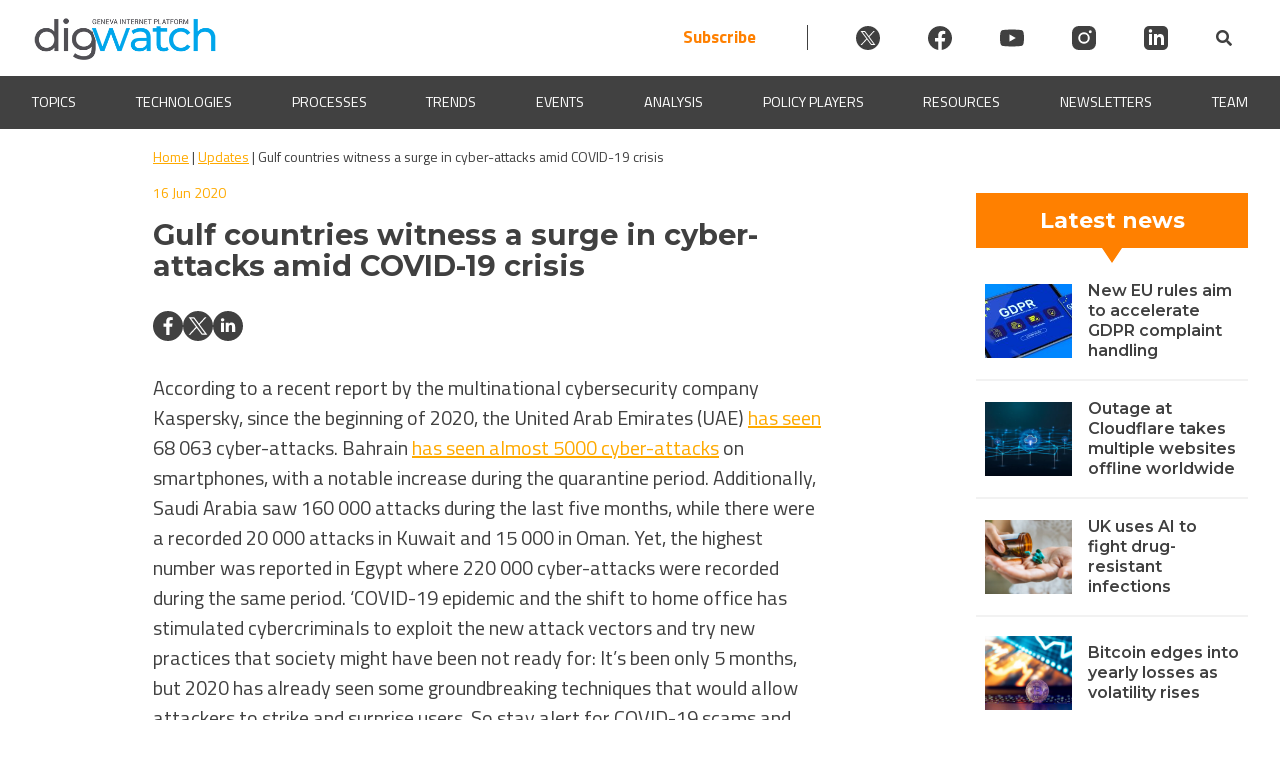

--- FILE ---
content_type: text/html; charset=UTF-8
request_url: https://dig.watch/updates/gulf-countries-witness-surge-cyber-attacks-amid-covid-19-crisis
body_size: 37502
content:
<!doctype html>
<html lang="en-US" prefix="og: https://ogp.me/ns#">
<head><meta charset="UTF-8"><script>if(navigator.userAgent.match(/MSIE|Internet Explorer/i)||navigator.userAgent.match(/Trident\/7\..*?rv:11/i)){var href=document.location.href;if(!href.match(/[?&]nowprocket/)){if(href.indexOf("?")==-1){if(href.indexOf("#")==-1){document.location.href=href+"?nowprocket=1"}else{document.location.href=href.replace("#","?nowprocket=1#")}}else{if(href.indexOf("#")==-1){document.location.href=href+"&nowprocket=1"}else{document.location.href=href.replace("#","&nowprocket=1#")}}}}</script><script>(()=>{class RocketLazyLoadScripts{constructor(){this.v="2.0.4",this.userEvents=["keydown","keyup","mousedown","mouseup","mousemove","mouseover","mouseout","touchmove","touchstart","touchend","touchcancel","wheel","click","dblclick","input"],this.attributeEvents=["onblur","onclick","oncontextmenu","ondblclick","onfocus","onmousedown","onmouseenter","onmouseleave","onmousemove","onmouseout","onmouseover","onmouseup","onmousewheel","onscroll","onsubmit"]}async t(){this.i(),this.o(),/iP(ad|hone)/.test(navigator.userAgent)&&this.h(),this.u(),this.l(this),this.m(),this.k(this),this.p(this),this._(),await Promise.all([this.R(),this.L()]),this.lastBreath=Date.now(),this.S(this),this.P(),this.D(),this.O(),this.M(),await this.C(this.delayedScripts.normal),await this.C(this.delayedScripts.defer),await this.C(this.delayedScripts.async),await this.T(),await this.F(),await this.j(),await this.A(),window.dispatchEvent(new Event("rocket-allScriptsLoaded")),this.everythingLoaded=!0,this.lastTouchEnd&&await new Promise(t=>setTimeout(t,500-Date.now()+this.lastTouchEnd)),this.I(),this.H(),this.U(),this.W()}i(){this.CSPIssue=sessionStorage.getItem("rocketCSPIssue"),document.addEventListener("securitypolicyviolation",t=>{this.CSPIssue||"script-src-elem"!==t.violatedDirective||"data"!==t.blockedURI||(this.CSPIssue=!0,sessionStorage.setItem("rocketCSPIssue",!0))},{isRocket:!0})}o(){window.addEventListener("pageshow",t=>{this.persisted=t.persisted,this.realWindowLoadedFired=!0},{isRocket:!0}),window.addEventListener("pagehide",()=>{this.onFirstUserAction=null},{isRocket:!0})}h(){let t;function e(e){t=e}window.addEventListener("touchstart",e,{isRocket:!0}),window.addEventListener("touchend",function i(o){o.changedTouches[0]&&t.changedTouches[0]&&Math.abs(o.changedTouches[0].pageX-t.changedTouches[0].pageX)<10&&Math.abs(o.changedTouches[0].pageY-t.changedTouches[0].pageY)<10&&o.timeStamp-t.timeStamp<200&&(window.removeEventListener("touchstart",e,{isRocket:!0}),window.removeEventListener("touchend",i,{isRocket:!0}),"INPUT"===o.target.tagName&&"text"===o.target.type||(o.target.dispatchEvent(new TouchEvent("touchend",{target:o.target,bubbles:!0})),o.target.dispatchEvent(new MouseEvent("mouseover",{target:o.target,bubbles:!0})),o.target.dispatchEvent(new PointerEvent("click",{target:o.target,bubbles:!0,cancelable:!0,detail:1,clientX:o.changedTouches[0].clientX,clientY:o.changedTouches[0].clientY})),event.preventDefault()))},{isRocket:!0})}q(t){this.userActionTriggered||("mousemove"!==t.type||this.firstMousemoveIgnored?"keyup"===t.type||"mouseover"===t.type||"mouseout"===t.type||(this.userActionTriggered=!0,this.onFirstUserAction&&this.onFirstUserAction()):this.firstMousemoveIgnored=!0),"click"===t.type&&t.preventDefault(),t.stopPropagation(),t.stopImmediatePropagation(),"touchstart"===this.lastEvent&&"touchend"===t.type&&(this.lastTouchEnd=Date.now()),"click"===t.type&&(this.lastTouchEnd=0),this.lastEvent=t.type,t.composedPath&&t.composedPath()[0].getRootNode()instanceof ShadowRoot&&(t.rocketTarget=t.composedPath()[0]),this.savedUserEvents.push(t)}u(){this.savedUserEvents=[],this.userEventHandler=this.q.bind(this),this.userEvents.forEach(t=>window.addEventListener(t,this.userEventHandler,{passive:!1,isRocket:!0})),document.addEventListener("visibilitychange",this.userEventHandler,{isRocket:!0})}U(){this.userEvents.forEach(t=>window.removeEventListener(t,this.userEventHandler,{passive:!1,isRocket:!0})),document.removeEventListener("visibilitychange",this.userEventHandler,{isRocket:!0}),this.savedUserEvents.forEach(t=>{(t.rocketTarget||t.target).dispatchEvent(new window[t.constructor.name](t.type,t))})}m(){const t="return false",e=Array.from(this.attributeEvents,t=>"data-rocket-"+t),i="["+this.attributeEvents.join("],[")+"]",o="[data-rocket-"+this.attributeEvents.join("],[data-rocket-")+"]",s=(e,i,o)=>{o&&o!==t&&(e.setAttribute("data-rocket-"+i,o),e["rocket"+i]=new Function("event",o),e.setAttribute(i,t))};new MutationObserver(t=>{for(const n of t)"attributes"===n.type&&(n.attributeName.startsWith("data-rocket-")||this.everythingLoaded?n.attributeName.startsWith("data-rocket-")&&this.everythingLoaded&&this.N(n.target,n.attributeName.substring(12)):s(n.target,n.attributeName,n.target.getAttribute(n.attributeName))),"childList"===n.type&&n.addedNodes.forEach(t=>{if(t.nodeType===Node.ELEMENT_NODE)if(this.everythingLoaded)for(const i of[t,...t.querySelectorAll(o)])for(const t of i.getAttributeNames())e.includes(t)&&this.N(i,t.substring(12));else for(const e of[t,...t.querySelectorAll(i)])for(const t of e.getAttributeNames())this.attributeEvents.includes(t)&&s(e,t,e.getAttribute(t))})}).observe(document,{subtree:!0,childList:!0,attributeFilter:[...this.attributeEvents,...e]})}I(){this.attributeEvents.forEach(t=>{document.querySelectorAll("[data-rocket-"+t+"]").forEach(e=>{this.N(e,t)})})}N(t,e){const i=t.getAttribute("data-rocket-"+e);i&&(t.setAttribute(e,i),t.removeAttribute("data-rocket-"+e))}k(t){Object.defineProperty(HTMLElement.prototype,"onclick",{get(){return this.rocketonclick||null},set(e){this.rocketonclick=e,this.setAttribute(t.everythingLoaded?"onclick":"data-rocket-onclick","this.rocketonclick(event)")}})}S(t){function e(e,i){let o=e[i];e[i]=null,Object.defineProperty(e,i,{get:()=>o,set(s){t.everythingLoaded?o=s:e["rocket"+i]=o=s}})}e(document,"onreadystatechange"),e(window,"onload"),e(window,"onpageshow");try{Object.defineProperty(document,"readyState",{get:()=>t.rocketReadyState,set(e){t.rocketReadyState=e},configurable:!0}),document.readyState="loading"}catch(t){console.log("WPRocket DJE readyState conflict, bypassing")}}l(t){this.originalAddEventListener=EventTarget.prototype.addEventListener,this.originalRemoveEventListener=EventTarget.prototype.removeEventListener,this.savedEventListeners=[],EventTarget.prototype.addEventListener=function(e,i,o){o&&o.isRocket||!t.B(e,this)&&!t.userEvents.includes(e)||t.B(e,this)&&!t.userActionTriggered||e.startsWith("rocket-")||t.everythingLoaded?t.originalAddEventListener.call(this,e,i,o):(t.savedEventListeners.push({target:this,remove:!1,type:e,func:i,options:o}),"mouseenter"!==e&&"mouseleave"!==e||t.originalAddEventListener.call(this,e,t.savedUserEvents.push,o))},EventTarget.prototype.removeEventListener=function(e,i,o){o&&o.isRocket||!t.B(e,this)&&!t.userEvents.includes(e)||t.B(e,this)&&!t.userActionTriggered||e.startsWith("rocket-")||t.everythingLoaded?t.originalRemoveEventListener.call(this,e,i,o):t.savedEventListeners.push({target:this,remove:!0,type:e,func:i,options:o})}}J(t,e){this.savedEventListeners=this.savedEventListeners.filter(i=>{let o=i.type,s=i.target||window;return e!==o||t!==s||(this.B(o,s)&&(i.type="rocket-"+o),this.$(i),!1)})}H(){EventTarget.prototype.addEventListener=this.originalAddEventListener,EventTarget.prototype.removeEventListener=this.originalRemoveEventListener,this.savedEventListeners.forEach(t=>this.$(t))}$(t){t.remove?this.originalRemoveEventListener.call(t.target,t.type,t.func,t.options):this.originalAddEventListener.call(t.target,t.type,t.func,t.options)}p(t){let e;function i(e){return t.everythingLoaded?e:e.split(" ").map(t=>"load"===t||t.startsWith("load.")?"rocket-jquery-load":t).join(" ")}function o(o){function s(e){const s=o.fn[e];o.fn[e]=o.fn.init.prototype[e]=function(){return this[0]===window&&t.userActionTriggered&&("string"==typeof arguments[0]||arguments[0]instanceof String?arguments[0]=i(arguments[0]):"object"==typeof arguments[0]&&Object.keys(arguments[0]).forEach(t=>{const e=arguments[0][t];delete arguments[0][t],arguments[0][i(t)]=e})),s.apply(this,arguments),this}}if(o&&o.fn&&!t.allJQueries.includes(o)){const e={DOMContentLoaded:[],"rocket-DOMContentLoaded":[]};for(const t in e)document.addEventListener(t,()=>{e[t].forEach(t=>t())},{isRocket:!0});o.fn.ready=o.fn.init.prototype.ready=function(i){function s(){parseInt(o.fn.jquery)>2?setTimeout(()=>i.bind(document)(o)):i.bind(document)(o)}return"function"==typeof i&&(t.realDomReadyFired?!t.userActionTriggered||t.fauxDomReadyFired?s():e["rocket-DOMContentLoaded"].push(s):e.DOMContentLoaded.push(s)),o([])},s("on"),s("one"),s("off"),t.allJQueries.push(o)}e=o}t.allJQueries=[],o(window.jQuery),Object.defineProperty(window,"jQuery",{get:()=>e,set(t){o(t)}})}P(){const t=new Map;document.write=document.writeln=function(e){const i=document.currentScript,o=document.createRange(),s=i.parentElement;let n=t.get(i);void 0===n&&(n=i.nextSibling,t.set(i,n));const c=document.createDocumentFragment();o.setStart(c,0),c.appendChild(o.createContextualFragment(e)),s.insertBefore(c,n)}}async R(){return new Promise(t=>{this.userActionTriggered?t():this.onFirstUserAction=t})}async L(){return new Promise(t=>{document.addEventListener("DOMContentLoaded",()=>{this.realDomReadyFired=!0,t()},{isRocket:!0})})}async j(){return this.realWindowLoadedFired?Promise.resolve():new Promise(t=>{window.addEventListener("load",t,{isRocket:!0})})}M(){this.pendingScripts=[];this.scriptsMutationObserver=new MutationObserver(t=>{for(const e of t)e.addedNodes.forEach(t=>{"SCRIPT"!==t.tagName||t.noModule||t.isWPRocket||this.pendingScripts.push({script:t,promise:new Promise(e=>{const i=()=>{const i=this.pendingScripts.findIndex(e=>e.script===t);i>=0&&this.pendingScripts.splice(i,1),e()};t.addEventListener("load",i,{isRocket:!0}),t.addEventListener("error",i,{isRocket:!0}),setTimeout(i,1e3)})})})}),this.scriptsMutationObserver.observe(document,{childList:!0,subtree:!0})}async F(){await this.X(),this.pendingScripts.length?(await this.pendingScripts[0].promise,await this.F()):this.scriptsMutationObserver.disconnect()}D(){this.delayedScripts={normal:[],async:[],defer:[]},document.querySelectorAll("script[type$=rocketlazyloadscript]").forEach(t=>{t.hasAttribute("data-rocket-src")?t.hasAttribute("async")&&!1!==t.async?this.delayedScripts.async.push(t):t.hasAttribute("defer")&&!1!==t.defer||"module"===t.getAttribute("data-rocket-type")?this.delayedScripts.defer.push(t):this.delayedScripts.normal.push(t):this.delayedScripts.normal.push(t)})}async _(){await this.L();let t=[];document.querySelectorAll("script[type$=rocketlazyloadscript][data-rocket-src]").forEach(e=>{let i=e.getAttribute("data-rocket-src");if(i&&!i.startsWith("data:")){i.startsWith("//")&&(i=location.protocol+i);try{const o=new URL(i).origin;o!==location.origin&&t.push({src:o,crossOrigin:e.crossOrigin||"module"===e.getAttribute("data-rocket-type")})}catch(t){}}}),t=[...new Map(t.map(t=>[JSON.stringify(t),t])).values()],this.Y(t,"preconnect")}async G(t){if(await this.K(),!0!==t.noModule||!("noModule"in HTMLScriptElement.prototype))return new Promise(e=>{let i;function o(){(i||t).setAttribute("data-rocket-status","executed"),e()}try{if(navigator.userAgent.includes("Firefox/")||""===navigator.vendor||this.CSPIssue)i=document.createElement("script"),[...t.attributes].forEach(t=>{let e=t.nodeName;"type"!==e&&("data-rocket-type"===e&&(e="type"),"data-rocket-src"===e&&(e="src"),i.setAttribute(e,t.nodeValue))}),t.text&&(i.text=t.text),t.nonce&&(i.nonce=t.nonce),i.hasAttribute("src")?(i.addEventListener("load",o,{isRocket:!0}),i.addEventListener("error",()=>{i.setAttribute("data-rocket-status","failed-network"),e()},{isRocket:!0}),setTimeout(()=>{i.isConnected||e()},1)):(i.text=t.text,o()),i.isWPRocket=!0,t.parentNode.replaceChild(i,t);else{const i=t.getAttribute("data-rocket-type"),s=t.getAttribute("data-rocket-src");i?(t.type=i,t.removeAttribute("data-rocket-type")):t.removeAttribute("type"),t.addEventListener("load",o,{isRocket:!0}),t.addEventListener("error",i=>{this.CSPIssue&&i.target.src.startsWith("data:")?(console.log("WPRocket: CSP fallback activated"),t.removeAttribute("src"),this.G(t).then(e)):(t.setAttribute("data-rocket-status","failed-network"),e())},{isRocket:!0}),s?(t.fetchPriority="high",t.removeAttribute("data-rocket-src"),t.src=s):t.src="data:text/javascript;base64,"+window.btoa(unescape(encodeURIComponent(t.text)))}}catch(i){t.setAttribute("data-rocket-status","failed-transform"),e()}});t.setAttribute("data-rocket-status","skipped")}async C(t){const e=t.shift();return e?(e.isConnected&&await this.G(e),this.C(t)):Promise.resolve()}O(){this.Y([...this.delayedScripts.normal,...this.delayedScripts.defer,...this.delayedScripts.async],"preload")}Y(t,e){this.trash=this.trash||[];let i=!0;var o=document.createDocumentFragment();t.forEach(t=>{const s=t.getAttribute&&t.getAttribute("data-rocket-src")||t.src;if(s&&!s.startsWith("data:")){const n=document.createElement("link");n.href=s,n.rel=e,"preconnect"!==e&&(n.as="script",n.fetchPriority=i?"high":"low"),t.getAttribute&&"module"===t.getAttribute("data-rocket-type")&&(n.crossOrigin=!0),t.crossOrigin&&(n.crossOrigin=t.crossOrigin),t.integrity&&(n.integrity=t.integrity),t.nonce&&(n.nonce=t.nonce),o.appendChild(n),this.trash.push(n),i=!1}}),document.head.appendChild(o)}W(){this.trash.forEach(t=>t.remove())}async T(){try{document.readyState="interactive"}catch(t){}this.fauxDomReadyFired=!0;try{await this.K(),this.J(document,"readystatechange"),document.dispatchEvent(new Event("rocket-readystatechange")),await this.K(),document.rocketonreadystatechange&&document.rocketonreadystatechange(),await this.K(),this.J(document,"DOMContentLoaded"),document.dispatchEvent(new Event("rocket-DOMContentLoaded")),await this.K(),this.J(window,"DOMContentLoaded"),window.dispatchEvent(new Event("rocket-DOMContentLoaded"))}catch(t){console.error(t)}}async A(){try{document.readyState="complete"}catch(t){}try{await this.K(),this.J(document,"readystatechange"),document.dispatchEvent(new Event("rocket-readystatechange")),await this.K(),document.rocketonreadystatechange&&document.rocketonreadystatechange(),await this.K(),this.J(window,"load"),window.dispatchEvent(new Event("rocket-load")),await this.K(),window.rocketonload&&window.rocketonload(),await this.K(),this.allJQueries.forEach(t=>t(window).trigger("rocket-jquery-load")),await this.K(),this.J(window,"pageshow");const t=new Event("rocket-pageshow");t.persisted=this.persisted,window.dispatchEvent(t),await this.K(),window.rocketonpageshow&&window.rocketonpageshow({persisted:this.persisted})}catch(t){console.error(t)}}async K(){Date.now()-this.lastBreath>45&&(await this.X(),this.lastBreath=Date.now())}async X(){return document.hidden?new Promise(t=>setTimeout(t)):new Promise(t=>requestAnimationFrame(t))}B(t,e){return e===document&&"readystatechange"===t||(e===document&&"DOMContentLoaded"===t||(e===window&&"DOMContentLoaded"===t||(e===window&&"load"===t||e===window&&"pageshow"===t)))}static run(){(new RocketLazyLoadScripts).t()}}RocketLazyLoadScripts.run()})();</script>
	
	<meta name="viewport" content="width=device-width, initial-scale=1">
	<link rel="profile" href="https://gmpg.org/xfn/11">
    
		<style>img:is([sizes="auto" i], [sizes^="auto," i]) { contain-intrinsic-size: 3000px 1500px }</style>
	<script type="rocketlazyloadscript" id="cookieyes" data-rocket-type="text/javascript" data-rocket-src="https://cdn-cookieyes.com/client_data/912930b9b8966c157b7c1a4c/script.js" data-rocket-defer defer></script>
<!-- Search Engine Optimization by Rank Math PRO - https://rankmath.com/ -->
<title>Gulf countries witness a surge in cyber-attacks amid COVID-19 crisis | Digital Watch Observatory</title>
<link data-rocket-preload as="style" href="https://fonts.googleapis.com/css2?family=Poppins%3Awght%40400%3B500%3B600&#038;ver=6.8.2&#038;display=swap" rel="preload">
<link data-rocket-preload as="style" href="https://fonts.googleapis.com/css?family=Source%20Sans%20Pro&#038;display=swap" rel="preload">
<link href="https://fonts.googleapis.com/css2?family=Poppins%3Awght%40400%3B500%3B600&#038;ver=6.8.2&#038;display=swap" media="print" onload="this.media=&#039;all&#039;" rel="stylesheet">
<noscript><link rel="stylesheet" href="https://fonts.googleapis.com/css2?family=Poppins%3Awght%40400%3B500%3B600&#038;ver=6.8.2&#038;display=swap"></noscript>
<link href="https://fonts.googleapis.com/css?family=Source%20Sans%20Pro&#038;display=swap" media="print" onload="this.media=&#039;all&#039;" rel="stylesheet">
<noscript><link rel="stylesheet" href="https://fonts.googleapis.com/css?family=Source%20Sans%20Pro&#038;display=swap"></noscript>
<style id="rocket-critical-css">.wp-block-image img{box-sizing:border-box;height:auto;max-width:100%;vertical-align:bottom}.wp-block-image.aligncenter{text-align:center}.wp-block-image.aligncenter{display:table}ul{box-sizing:border-box}:root{--wp--preset--font-size--normal:16px;--wp--preset--font-size--huge:42px}.aligncenter{clear:both}.screen-reader-text{border:0;clip-path:inset(50%);height:1px;margin:-1px;overflow:hidden;padding:0;position:absolute;width:1px;word-wrap:normal!important}:root{--mm-lineheight:20px;--mm-listitem-size:50px;--mm-navbar-size:50px;--mm-toggle-size:34px}.mm-hidden{display:none!important}.mm-wrapper{overflow-x:hidden;position:relative}.mm-btn{-webkit-box-flex:0;-ms-flex-positive:0;flex-grow:0;-ms-flex-negative:0;flex-shrink:0;position:relative;-webkit-box-sizing:border-box;box-sizing:border-box;width:50px;padding:0}.mm-btn:after,.mm-btn:before{border:2px solid var(--mm-color-icon)}.mm-btn--next:after,.mm-btn--prev:before{content:"";border-bottom:none;border-right:none;-webkit-box-sizing:content-box;box-sizing:content-box;display:block;width:8px;height:8px;margin:auto;position:absolute;top:0;bottom:0}.mm-btn--prev:before{-webkit-transform:rotate(-45deg);-ms-transform:rotate(-45deg);transform:rotate(-45deg);left:23px;right:auto}.mm-btn--next:after{-webkit-transform:rotate(135deg);-ms-transform:rotate(135deg);transform:rotate(135deg);right:23px;left:auto}.mm-listview{list-style:none;display:block;padding:0;margin:0}.mm-listitem{display:-webkit-box;display:-ms-flexbox;display:flex;-ms-flex-wrap:wrap;flex-wrap:wrap;position:relative;padding:0;margin:0;list-style:none;color:var(--mm-color-text);border-color:var(--mm-color-border)}.mm-listitem:after{content:"";border-color:inherit;border-bottom-width:1px;border-bottom-style:solid;display:block;position:absolute;left:20px;right:0;bottom:0}.mm-listitem__btn,.mm-listitem__text{display:block;padding:calc((var(--mm-listitem-size) - var(--mm-lineheight))/ 2) 0;color:inherit}.mm-listitem__text{-o-text-overflow:ellipsis;text-overflow:ellipsis;white-space:nowrap;overflow:hidden;padding-left:20px;padding-right:20px;-webkit-box-flex:1;-ms-flex-positive:1;flex-grow:1;-ms-flex-preferred-size:10%;flex-basis:10%}.mm-listitem__btn{background:rgba(3,2,1,0);border-color:inherit;width:auto;padding-right:50px;position:relative}.mm-listitem__btn:not(.mm-listitem__text){border-left-width:1px;border-left-style:solid}.mm-menu{display:-webkit-box;display:-ms-flexbox;display:flex;-webkit-box-orient:vertical;-webkit-box-direction:normal;-ms-flex-direction:column;flex-direction:column;padding:0;margin:0;position:absolute;top:0;right:0;bottom:0;left:0;z-index:0;-ms-scroll-chaining:none;overscroll-behavior:none;background:var(--mm-color-background);border-color:var(--mm-color-border);color:var(--mm-color-text);line-height:var(--mm-lineheight);-webkit-font-smoothing:antialiased;-moz-osx-font-smoothing:grayscale}.mm-menu ::-webkit-input-placeholder{color:var(--mm-color-text-dimmed)}.mm-menu ::-moz-placeholder{color:var(--mm-color-text-dimmed)}.mm-menu :-ms-input-placeholder{color:var(--mm-color-text-dimmed)}.mm-menu ::-ms-input-placeholder{color:var(--mm-color-text-dimmed)}.mm-menu,.mm-menu *{-webkit-box-sizing:border-box;box-sizing:border-box}.mm-menu a,.mm-menu a:link,.mm-menu a:visited{text-decoration:none;color:inherit}.mm-navbar{display:-webkit-box;display:-ms-flexbox;display:flex;min-height:var(--mm-navbar-size);padding-top:env(safe-area-inset-top);color:var(--mm-color-text-dimmed);text-align:center;opacity:1;background:var(--mm-color-background);border-bottom:1px solid var(--mm-color-border);position:-webkit-sticky;position:sticky;top:0;z-index:2}.mm-navbar>*{-webkit-box-flex:1;-ms-flex-positive:1;flex-grow:1;display:-webkit-box;display:-ms-flexbox;display:flex;-webkit-box-align:center;-ms-flex-align:center;align-items:center;-webkit-box-pack:center;-ms-flex-pack:center;justify-content:center;-webkit-box-sizing:border-box;box-sizing:border-box}.mm-navbar__btn{-webkit-box-flex:0;-ms-flex-positive:0;flex-grow:0}.mm-navbar__title{-webkit-box-flex:1;-ms-flex:1 1 50%;flex:1 1 50%;display:-webkit-box;display:-ms-flexbox;display:flex;padding:0 20px;overflow:hidden}.mm-navbar__title>span{-o-text-overflow:ellipsis;text-overflow:ellipsis;white-space:nowrap;overflow:hidden}.mm-btn:not(.mm-hidden)+.mm-navbar__title:last-child{padding-left:10px;padding-right:60px}.mm-panel{visibility:hidden;position:absolute;left:0;right:0;top:0;bottom:0;z-index:1;-webkit-overflow-scrolling:touch;overflow:hidden;overflow-y:auto;-ms-scroll-chaining:none;overscroll-behavior:contain;color:var(--mm-color-text);border-color:var(--mm-color-border);background:var(--mm-color-background);-webkit-transform:translate3d(100%,0,0);transform:translate3d(100%,0,0)}.mm-panel:after{content:"";display:block;height:var(--mm-listitem-size)}.mm-panel--opened{visibility:visible;z-index:2;-webkit-transform:translate3d(0,0,0);transform:translate3d(0,0,0)}.mm-panels{-webkit-box-flex:1;-ms-flex-positive:1;flex-grow:1;position:relative;height:100%;overflow:hidden;background:var(--mm-color-background);border-color:var(--mm-color-border);color:var(--mm-color-text)}:root{--mm-size:80%;--mm-min-size:240px;--mm-max-size:440px}.mm-menu--offcanvas{position:fixed;z-index:0}.mm-menu--offcanvas:not(.mm-menu--opened){visibility:hidden}.mm-menu--offcanvas:not(.mm-menu--opened) *{visibility:inherit}.mm-page{-webkit-box-sizing:border-box;box-sizing:border-box;min-height:100vh;background:inherit}.mm-slideout{position:relative;z-index:1;width:100%}.mm-wrapper__blocker{visibility:hidden;position:fixed;top:0;right:0;bottom:0;left:100%;z-index:2;overflow:hidden;opacity:0;background:#00000066}.mm-menu{--mm-translate-horizontal:0;--mm-translate-vertical:0}.mm-menu--position-left{right:auto}.mm-menu--position-left{width:clamp(var(--mm-min-size),var(--mm-size),var(--mm-max-size))}.mm-wrapper--position-left{--mm-translate-horizontal:clamp( var(--mm-min-size), var(--mm-size), var(--mm-max-size) )}.mm-wrapper--position-left .mm-slideout{will-change:transform}.mm-menu--theme-light{--mm-color-background:#f3f3f3;--mm-color-border:rgb(0 0 0 / 0.15);--mm-color-icon:rgb(0 0 0 / 0.4);--mm-color-text:rgb(0 0 0 / 0.8);--mm-color-text-dimmed:rgb(0 0 0 / 0.4);--mm-color-background-highlight:rgb(0 0 0 / 0.05);--mm-color-background-emphasis:rgb(255 255 255 / 0.75);--mm-color-focusring:#06c}:root{--mm-iconbar-size:50px}:root{--mm-iconpanel-size:50px}.mm-navbars{-ms-flex-negative:0;flex-shrink:0}.mm-navbars .mm-navbar{position:relative;padding-top:0;border-bottom:none}.mm-navbars--top{border-bottom:1px solid var(--mm-color-border)}.mm-navbars--top .mm-navbar:first-child{padding-top:env(safe-area-inset-top)}:root{--mm-sectionindexer-size:20px}:root{--mm-sidebar-collapsed-size:50px;--mm-sidebar-expanded-size:var(--mm-max-size)}#wpadminbar{position:fixed!important}.wpmm-menu{background-color:#f3f3f3!important;--mm-color-background:#f3f3f3}.mm-wrapper__blocker{opacity:0!important}.wpmm-menu{--mm-listitem-size:44px;--mm-navbar-size:44px;--mm-iconpanel-size:44px}.animated{-webkit-animation-duration:1s;animation-duration:1s;-webkit-animation-fill-mode:both;animation-fill-mode:both}@-webkit-keyframes fadeIn{from{opacity:0}to{opacity:1}}@keyframes fadeIn{from{opacity:0}to{opacity:1}}.fadeIn{-webkit-animation-name:fadeIn;animation-name:fadeIn}@import "https://dig.watch/wp-content/plugins/h5p/h5p-php-library/styles/font-open-sans.css";.digwatch-dark-bcg{background-color:#414141;color:#fff}.digwatch-dark-bcg a{color:#fff}html{line-height:1.15;-webkit-text-size-adjust:100%}html,body{margin:0;padding:0;width:100%;position:relative;scroll-behavior:smooth}body{margin:0}main{display:block}h1{font-family:"Montserrat",-apple-system,BlinkMacSystemFont,Roboto,Oxygen-Sans,Ubuntu,Cantarell,"Helvetica Neue",sans-serif;font-size:2em;line-height:1.25em;margin:0.5em 0}a{background-color:transparent}img{border-style:none}button,input{font-family:inherit;font-size:100%;line-height:1.15;margin:0}button,input{overflow:visible}button{text-transform:none}button,[type="submit"]{-webkit-appearance:button}button::-moz-focus-inner,[type="submit"]::-moz-focus-inner{border-style:none;padding:0}button:-moz-focusring,[type="submit"]:-moz-focusring{outline:1px dotted ButtonText}[type="checkbox"]{box-sizing:border-box;padding:0}::-webkit-file-upload-button{-webkit-appearance:button;font:inherit}*,*::before,*::after{box-sizing:inherit}html{box-sizing:border-box}body,button,input{color:#404040;font-family:'Titillium Web',sans-serif;font-size:1rem;line-height:1.5}h1,h2,h3{clear:both;font-family:'Montserrat',sans-serif}p{font-family:'Titillium Web',sans-serif;font-size:1em;margin:0}em,i{font-style:italic}body{background:#fff}ul{margin:0 0 1.5em 3em}ul{list-style:disc}li>ul{margin-bottom:0;margin-left:1.5em}img{height:auto;max-width:100%}figure{margin:1em 0}a{color:#FFAA00}button,input[type="submit"]{border:1px solid;border-color:#ccc #ccc #bbb;border-radius:3px;background:#e6e6e6;color:rgba(0,0,0,0.8);line-height:1;padding:0.6em 1em 0.4em}input[type="text"]{color:#666;border:1px solid #F2F2F2;border-radius:3px;padding:3px}.dw-d-none{display:none}.dw-flex{display:flex}.dw-flex-sb{justify-content:space-between}.dw-flex-ai-center{align-items:center}.dw-flex-v{flex-direction:column}.dw-right-align{text-align:right}.p05{padding:0.5em}.p1{padding:1em}.p05-2{padding:0.5em 2em}.m0a{margin:0 auto}.mt2{margin-top:2em}body #masthead{position:sticky;top:0;width:100%;z-index:999998}.dw-primary-header{max-width:1440px}.dw-header-logo{max-width:185px;flex:0 0 100%}.dw-header-logo img{max-width:185px;padding-top:8px}@media screen and (max-width:420px){.dw-header-logo img{max-width:115px}}.site-header{background-color:#eeecec}.dw-progress-container{width:100%;background-color:transparent;height:4px;display:block;position:absolute;bottom:0;z-index:1;overflow:hidden}.dw-progress-bar{background-color:#FF8000;width:0%;display:block;height:inherit}.dw-mmenu-btn{background-color:transparent;border:none;color:#FFAA00;margin:auto}.dw-before-main{position:relative;width:100%;height:auto;z-index:0;padding:0 0 20px 0;left:0;right:0;bottom:0;margin:0 auto 16px auto;overflow:hidden}.animated{animation-fill-mode:both;-webkit-animation-fill-mode:both;animation-duration:.8s;-webkit-animation-duration:0.8s}.fadeIn{animation-name:fadeIn;-webkit-animation-name:fadeIn}.dw-banner-bcg-img{min-height:250px;background-repeat:no-repeat;background-color:transparent;position:static;width:100%;background-position:center top;background-size:contain;margin:0 0 0}.dw-banner-bcg-color{max-height:128px;min-height:128px;top:-4px;position:absolute;z-index:-1;width:100%}@media screen and (max-width:550px){.dw-banner-bcg-img{min-height:50vw}}#primary{display:flex;flex-wrap:wrap;max-width:1440px;margin:0 auto;padding:0 32px}#dw-breadcrumbs-single{max-width:1440px;margin:0 auto 0.67em;flex:1 1 100%;position:-webkit-sticky;position:sticky;top:130px;z-index:100000}#dw-breadcrumbs-single p{max-width:100%;margin:0 auto;padding:16px 0;background-color:#FFF;color:#414141;font-size:14px}.dw-main-content{flex:1 1 50%;max-width:50%}.dw-main-content p{font-size:1.1em}.dw-content-box-p p{margin:10px 0}.dw-content-box-p p{font-family:'Titillium Web',sans-serif;font-size:20px}.dw-primary-header .socialicon{width:24px;height:24px;display:flex;margin-left:3em}.dw-primary-header .socialicon svg{fill:#404040}.dw-header-search{display:flex;align-items:center}.site-header{background-color:#fff}.dwIconWrapper{margin-left:2em}.dw-primary-header{justify-content:space-between!important}.header-subscribe{font-size:17px;font-weight:bold;color:#FF8000;padding-right:3em;text-decoration:none;border-right:1px solid #404040}@media screen and (max-width:800px){.dw-primary-header .socialicon{margin-left:1em}.header-subscribe{padding-right:1em}.dwIconWrapper{margin-left:0}}@media screen and (max-width:600px){.header-subscribe{padding-right:0;border-right:none}.dwIconWrapper{padding:0!important}.dw-primary-header{flex-wrap:wrap}.dwSearchWrapper{padding-left:10px}.dw-header-search{margin:0 auto;gap:1em}}@media screen and (max-width:450px){.dw-primary-header .socialicon{width:20px;height:20px;margin-left:0.5em}.header-subscribe{font-size:15px}.dw-header-search{gap:.5em}.dwFormWrapper{right:-40px}}a.blend{color:inherit;text-decoration:none}.section12{min-width:20ch;flex:1 1 32%}.section12top,.section12bottom{color:#fff;background-color:#FF8000;text-align:center;font-weight:bold}.section12top{padding:6px 0}.section12bottom{padding:12px 0}.section12 h2{font-size:22px;margin:5px 0}.section12{font-size:18px}.section12inner{flex-basis:100%;justify-content:space-around}.section12 h3{font-size:16px;line-height:20px;font-weight:600;padding:0 .5em 0 1em;flex-basis:66%;text-align:left;margin:0.5em 0}.section12news{border-bottom:2px solid #F2F2F2;height:16.67%;display:flex;align-items:center;gap:10px}.section12news:nth-child(6n){border-bottom:none}.section12singleimagewrapper{background-color:#AFAFAF;background-size:cover;background-position:center;min-height:74px;height:auto;flex-basis:33%;margin:0.5em 0 0.5em 0.5em}.single-updates #dw-sidebar-right{flex:0 0 33%}@media only screen and (max-width:1039px){.single-updates #primary{flex-direction:column}.single-updates #dw-sidebar-right{max-width:670px!important;width:100%!important;margin:0 auto;padding:1em 0 0 0}}.updates-excerpt{padding:0.5em 0 0.5em;line-height:1.4em}.single-updates .section12news{padding:10px 0}@media only screen and (max-width:989px){.section12news{padding-bottom:10px}.section12inner{gap:10px}}@media only screen and (max-width:467px){.section12 h3{padding:0 1em;flex-basis:100%;text-align:left;font-size:14px;line-height:18px}.socialicon{align-items:normal!important}}.socialicon{width:40px;height:40px}.socialicon svg{fill:#000;width:40px}.yikes-easy-mc-checkbox-label{margin-bottom:4px!important}#colophon .yikes-easy-mc-checkbox-label{margin-bottom:2px!important;font-size:18px}#colophon .yikes-easy-mc-checkbox-label:last-child{margin-bottom:0!important;display:none}#dw-es-related-processes h3{margin-top:0;margin-bottom:10px}.dw-es-rp-wrapper a{text-decoration:unset;vertical-align:middle}.dw-es-rp-wrapper a:after{content:" | ";margin:0 8px;vertical-align:top;font-size:15px}.dw-es-rp-wrapper a:last-child:after{content:""}.dw-article-time{margin-bottom:16px}.dw-resource-single-main.dw-main-content{max-width:70%;margin:0 auto}.dw-resource-single-main h3{font-size:1.45em}.rendered-form [type="checkbox"]{margin-right:10px}#dw-sidebar-right{flex:0 0 25%;padding-top:64px;position:relative}@media screen and (min-width:900px){#dw-sidebar-right{max-width:25%}}#dw-sidebar-right{padding-left:2em}#dw-sidebar-right{text-align:center}.main-navigation{display:block;width:100%;position:relative}.main-navigation ul{display:none;list-style:none;margin:0;padding-left:0}.main-navigation ul ul{box-shadow:0 3px 3px rgba(0,0,0,0.2);float:left;position:absolute;top:100%;left:-999em;z-index:99999}.main-navigation .sub-menu li a{font-size:0.9em}.main-navigation ul ul ul{top:0;position:relative;left:0;display:block;box-shadow:unset;width:calc(100% - 1em);padding-top:0.5em}.main-navigation ul ul li{max-width:25%;flex:0 0 25%}.main-navigation ul ul ul li{display:block;max-width:100%;width:100%;padding:2px 1em 0 0}.main-navigation ul ul ul a{width:100%;font-size:0.75em!important}.main-navigation li{padding:16px 0;z-index:2}.main-navigation a{display:block;text-decoration:none}.dw-menu-blue a{color:#2cd4ff;text-transform:none!important}.menu-toggle{display:block}@media screen and (min-width:1040px){.menu-toggle{display:none}.main-navigation ul{display:flex}.menu.nav-menu{display:flex;justify-content:space-between;max-width:1440px;margin:0 auto;padding:0 32px}}.custom-logo-link{display:inline-block}.screen-reader-text{border:0;clip:rect(1px,1px,1px,1px);clip-path:inset(50%);height:1px;margin:-1px;overflow:hidden;padding:0;position:absolute!important;width:1px;word-wrap:normal!important}.aligncenter{clear:both;display:block;margin-left:auto;margin-right:auto;margin-bottom:1.5em;text-align:center}@media screen and (max-width:1280px){.dw-resource-single-main{max-width:670px!important;width:100%!important}}@media screen and (max-width:1040px){.dw-content-box-p p{font-size:16px}.dw-primary-header{width:100%;justify-content:space-between}.menu-main-menu-container{padding:0 1em}.dw-mmenu-none{display:none}#dw-breadcrumbs-single{top:85px}.dw-header-logo,.dw-header-search{max-width:100%;flex:unset}}@media screen and (min-width:769px) and (max-width:900px){.dw-main-content{max-width:75%}#dw-sidebar-right{flex:0 0 100%;padding:8px 0;margin:32px 0 0;width:100%}}@media screen and (max-width:768px){.dw-main-content{margin-bottom:10px;max-width:100%;order:1}#primary{max-width:100%}#dw-sidebar-right{flex:0 0 100%;padding:8px 0;margin:32px 0 0;width:100%;order:2}}@media screen and (max-width:500px){.dw-header-search{flex:unset}}@media screen and (min-width:1040px){.dw-large-none{display:none}}.dwSearchWrapper{position:relative}.dwFormWrapper{position:absolute;top:36px;right:0;width:340px;z-index:10}.dwFormWrapper form{border:solid 2px;border-radius:5px}.yikes-easy-mc-form label{margin:0!important}.intro-image{margin-bottom:4rem}@media only screen and (max-width:618px){.intro-image{margin-bottom:2rem}}ul.nav-menu li a{text-transform:uppercase;font-size:0.9rem}ul.sub-menu li a{text-transform:none}@media screen and (min-width:1040px){.dw-latest_news{grid-area:latestNews}.dw-article_featured{grid-area:featuredArticle;max-height:300px}}#wpadminbar{z-index:1000004}body:not(.logged-in) div#wpadminbar{display:none!important}body.admin-bar:not(.logged-in){margin-top:-32px}.sidebar-app img{max-height:555px}.fa,.fas{-moz-osx-font-smoothing:grayscale;-webkit-font-smoothing:antialiased;display:inline-block;font-style:normal;font-variant:normal;text-rendering:auto;line-height:1}.fa-bars:before{content:"\f0c9"}.fa-search:before{content:"\f002"}@font-face{font-family:"Font Awesome 5 Free";font-style:normal;font-weight:400;font-display:swap;src:url(https://use.fontawesome.com/releases/v5.15.4/webfonts/fa-regular-400.eot);src:url(https://use.fontawesome.com/releases/v5.15.4/webfonts/fa-regular-400.eot?#iefix) format("embedded-opentype"),url(https://use.fontawesome.com/releases/v5.15.4/webfonts/fa-regular-400.woff2) format("woff2"),url(https://use.fontawesome.com/releases/v5.15.4/webfonts/fa-regular-400.woff) format("woff"),url(https://use.fontawesome.com/releases/v5.15.4/webfonts/fa-regular-400.ttf) format("truetype"),url(https://use.fontawesome.com/releases/v5.15.4/webfonts/fa-regular-400.svg#fontawesome) format("svg")}@font-face{font-family:"Font Awesome 5 Free";font-style:normal;font-weight:900;font-display:swap;src:url(https://use.fontawesome.com/releases/v5.15.4/webfonts/fa-solid-900.eot);src:url(https://use.fontawesome.com/releases/v5.15.4/webfonts/fa-solid-900.eot?#iefix) format("embedded-opentype"),url(https://use.fontawesome.com/releases/v5.15.4/webfonts/fa-solid-900.woff2) format("woff2"),url(https://use.fontawesome.com/releases/v5.15.4/webfonts/fa-solid-900.woff) format("woff"),url(https://use.fontawesome.com/releases/v5.15.4/webfonts/fa-solid-900.ttf) format("truetype"),url(https://use.fontawesome.com/releases/v5.15.4/webfonts/fa-solid-900.svg#fontawesome) format("svg")}.fa,.fas{font-family:"Font Awesome 5 Free"}.fa,.fas{font-weight:900}:root{--ep-c-white:#fff;--ep-c-medium-white:#eee;--ep-c-white-gray:#ccc;--ep-c-white-red:#ffe8ed;--ep-c-white-yellow:#fdeeca;--ep-c-medium-gray:#626262;--ep-c-light-gray:#999;--ep-c-black:#000;--ep-c-medium-red:#d73c38;--ep-c-dark-red:#b93431;--ep-c-medium-dark-blue:#0073aa;--ep-status-ok:#6aa000;--ep-status-warning:#e3e600;--ep-status-error:red}@media (min-width:768px){:root{--ep-range-slider-thumb-size:1.25em;--ep-range-slider-track-size:0.5em}}.yikes-easy-mc-form .field-no-label,.yikes-easy-mc-form label{display:inline-block;margin-bottom:.5em;width:100%}.yikes-easy-mc-form .yikes-easy-mc-checkbox-label{display:inline-block}</style>
<meta name="description" content="According to a recent report by the multinational cybersecurity company Kaspersky, since the beginning of 2020, the United Arab Emirates (UAE) has seen 68 063"/>
<meta name="robots" content="follow, index, max-snippet:-1, max-video-preview:-1, max-image-preview:large"/>
<link rel="canonical" href="https://dig.watch/updates/gulf-countries-witness-surge-cyber-attacks-amid-covid-19-crisis" />
<meta property="og:locale" content="en_US" />
<meta property="og:type" content="article" />
<meta property="og:title" content="Gulf countries witness a surge in cyber-attacks amid COVID-19 crisis | Digital Watch Observatory" />
<meta property="og:description" content="According to a recent report by the multinational cybersecurity company Kaspersky, since the beginning of 2020, the United Arab Emirates (UAE) has seen 68 063" />
<meta property="og:url" content="https://dig.watch/updates/gulf-countries-witness-surge-cyber-attacks-amid-covid-19-crisis" />
<meta property="og:site_name" content="Digital Watch Observatory" />
<meta property="og:updated_time" content="2022-02-26T01:16:22+01:00" />
<meta property="article:published_time" content="2020-06-16T00:00:00+02:00" />
<meta property="article:modified_time" content="2022-02-26T01:16:22+01:00" />
<meta name="twitter:card" content="summary_large_image" />
<meta name="twitter:title" content="Gulf countries witness a surge in cyber-attacks amid COVID-19 crisis | Digital Watch Observatory" />
<meta name="twitter:description" content="According to a recent report by the multinational cybersecurity company Kaspersky, since the beginning of 2020, the United Arab Emirates (UAE) has seen 68 063" />
<script type="application/ld+json" class="rank-math-schema-pro">{"@context":"https://schema.org","@graph":[{"@type":["Organization","Person"],"@id":"https://dig.watch/#person","name":"Digital Watch Observatory","url":"https://dig.watch","logo":{"@type":"ImageObject","@id":"https://dig.watch/#logo","url":"https://dig.watch/wp-content/uploads/cropped-favicon.png","contentUrl":"https://dig.watch/wp-content/uploads/cropped-favicon.png","caption":"Digital Watch Observatory","inLanguage":"en-US","width":"512","height":"512"},"image":{"@id":"https://dig.watch/#logo"}},{"@type":"WebSite","@id":"https://dig.watch/#website","url":"https://dig.watch","name":"Digital Watch Observatory","publisher":{"@id":"https://dig.watch/#person"},"inLanguage":"en-US"},{"@type":"BreadcrumbList","@id":"https://dig.watch/updates/gulf-countries-witness-surge-cyber-attacks-amid-covid-19-crisis#breadcrumb","itemListElement":[{"@type":"ListItem","position":"1","item":{"@id":"https://dig.watch","name":"Home"}},{"@type":"ListItem","position":"2","item":{"@id":"https://dig.watch/updates","name":"Updates"}},{"@type":"ListItem","position":"3","item":{"@id":"https://dig.watch/updates/gulf-countries-witness-surge-cyber-attacks-amid-covid-19-crisis","name":"Gulf countries witness a surge in cyber-attacks amid COVID-19 crisis"}}]},{"@type":"WebPage","@id":"https://dig.watch/updates/gulf-countries-witness-surge-cyber-attacks-amid-covid-19-crisis#webpage","url":"https://dig.watch/updates/gulf-countries-witness-surge-cyber-attacks-amid-covid-19-crisis","name":"Gulf countries witness a surge in cyber-attacks amid COVID-19 crisis | Digital Watch Observatory","datePublished":"2020-06-16T00:00:00+02:00","dateModified":"2022-02-26T01:16:22+01:00","isPartOf":{"@id":"https://dig.watch/#website"},"inLanguage":"en-US","breadcrumb":{"@id":"https://dig.watch/updates/gulf-countries-witness-surge-cyber-attacks-amid-covid-19-crisis#breadcrumb"}},{"@type":"Person","@id":"https://dig.watch/author/andrijana","name":"Andrijana","url":"https://dig.watch/author/andrijana","image":{"@type":"ImageObject","@id":"https://secure.gravatar.com/avatar/4e775f4dc015d97e84c172924e10cdc68c9fa313c9020c818ef427bf734f7526?s=96&amp;d=mm&amp;r=g","url":"https://secure.gravatar.com/avatar/4e775f4dc015d97e84c172924e10cdc68c9fa313c9020c818ef427bf734f7526?s=96&amp;d=mm&amp;r=g","caption":"Andrijana","inLanguage":"en-US"}},{"@type":"NewsArticle","headline":"Gulf countries witness a surge in cyber-attacks amid COVID-19 crisis | Digital Watch Observatory","datePublished":"2020-06-16T00:00:00+02:00","dateModified":"2022-02-26T01:16:22+01:00","author":{"@id":"https://dig.watch/author/andrijana","name":"Andrijana"},"publisher":{"@id":"https://dig.watch/#person"},"description":"According to a recent report by the multinational cybersecurity company Kaspersky, since the beginning of 2020, the United Arab Emirates (UAE) has seen 68 063","copyrightYear":"2022","copyrightHolder":{"@id":"https://dig.watch/#person"},"name":"Gulf countries witness a surge in cyber-attacks amid COVID-19 crisis | Digital Watch Observatory","@id":"https://dig.watch/updates/gulf-countries-witness-surge-cyber-attacks-amid-covid-19-crisis#richSnippet","isPartOf":{"@id":"https://dig.watch/updates/gulf-countries-witness-surge-cyber-attacks-amid-covid-19-crisis#webpage"},"inLanguage":"en-US","mainEntityOfPage":{"@id":"https://dig.watch/updates/gulf-countries-witness-surge-cyber-attacks-amid-covid-19-crisis#webpage"}}]}</script>
<!-- /Rank Math WordPress SEO plugin -->

<link rel='dns-prefetch' href='//ajax.googleapis.com' />
<link rel='dns-prefetch' href='//cdnjs.cloudflare.com' />
<link rel='dns-prefetch' href='//www.googletagmanager.com' />
<link rel='dns-prefetch' href='//fonts.googleapis.com' />
<link rel='dns-prefetch' href='//cdn.lineicons.com' />
<link rel='dns-prefetch' href='//use.fontawesome.com' />
<link href='https://fonts.gstatic.com' crossorigin rel='preconnect' />
<link rel="alternate" type="application/rss+xml" title="Digital Watch Observatory &raquo; Feed" href="https://dig.watch/feed" />
<link rel="alternate" type="application/rss+xml" title="Digital Watch Observatory &raquo; Comments Feed" href="https://dig.watch/comments/feed" />
<link rel="alternate" type="application/rss+xml" title="Digital Watch Observatory &raquo; Gulf countries witness a surge in cyber-attacks amid COVID-19 crisis Comments Feed" href="https://dig.watch/updates/gulf-countries-witness-surge-cyber-attacks-amid-covid-19-crisis/feed" />
<link data-minify="1" rel='preload'  href='https://dig.watch/wp-content/cache/min/1/wp-includes/css/dashicons.min.css?ver=1760704947' data-rocket-async="style" as="style" onload="this.onload=null;this.rel='stylesheet'" onerror="this.removeAttribute('data-rocket-async')"  media='all' />
<link rel='preload'  href='https://dig.watch/wp-includes/css/admin-bar.min.css?ver=6.8.2' data-rocket-async="style" as="style" onload="this.onload=null;this.rel='stylesheet'" onerror="this.removeAttribute('data-rocket-async')"  media='all' />
<style id='admin-bar-inline-css'>

		@media screen { html { margin-top: 32px !important; } }
		@media screen and ( max-width: 782px ) { html { margin-top: 46px !important; } }
	
@media print { #wpadminbar { display:none; } }
</style>
<link data-minify="1" rel='preload'  href='https://dig.watch/wp-content/cache/min/1/wp-content/plugins/diplo-deep-link-finder/diplo-deep-link-finder.css?ver=1760704947' data-rocket-async="style" as="style" onload="this.onload=null;this.rel='stylesheet'" onerror="this.removeAttribute('data-rocket-async')"  media='all' />
<style id='wp-emoji-styles-inline-css'>

	img.wp-smiley, img.emoji {
		display: inline !important;
		border: none !important;
		box-shadow: none !important;
		height: 1em !important;
		width: 1em !important;
		margin: 0 0.07em !important;
		vertical-align: -0.1em !important;
		background: none !important;
		padding: 0 !important;
	}
</style>
<link rel='preload'  href='https://dig.watch/wp-includes/css/dist/block-library/style.min.css?ver=6.8.2' data-rocket-async="style" as="style" onload="this.onload=null;this.rel='stylesheet'" onerror="this.removeAttribute('data-rocket-async')"  media='all' />
<style id='classic-theme-styles-inline-css'>
/*! This file is auto-generated */
.wp-block-button__link{color:#fff;background-color:#32373c;border-radius:9999px;box-shadow:none;text-decoration:none;padding:calc(.667em + 2px) calc(1.333em + 2px);font-size:1.125em}.wp-block-file__button{background:#32373c;color:#fff;text-decoration:none}
</style>
<style id='font-awesome-svg-styles-default-inline-css'>
.svg-inline--fa {
  display: inline-block;
  height: 1em;
  overflow: visible;
  vertical-align: -.125em;
}
</style>
<link data-minify="1" rel='preload'  href='https://dig.watch/wp-content/cache/min/1/wp-content/uploads/font-awesome/v5.15.4/css/svg-with-js.css?ver=1760704947' data-rocket-async="style" as="style" onload="this.onload=null;this.rel='stylesheet'" onerror="this.removeAttribute('data-rocket-async')"  media='all' />
<style id='font-awesome-svg-styles-inline-css'>
   .wp-block-font-awesome-icon svg::before,
   .wp-rich-text-font-awesome-icon svg::before {content: unset;}
</style>
<style id='global-styles-inline-css'>
:root{--wp--preset--aspect-ratio--square: 1;--wp--preset--aspect-ratio--4-3: 4/3;--wp--preset--aspect-ratio--3-4: 3/4;--wp--preset--aspect-ratio--3-2: 3/2;--wp--preset--aspect-ratio--2-3: 2/3;--wp--preset--aspect-ratio--16-9: 16/9;--wp--preset--aspect-ratio--9-16: 9/16;--wp--preset--color--black: #000000;--wp--preset--color--cyan-bluish-gray: #abb8c3;--wp--preset--color--white: #ffffff;--wp--preset--color--pale-pink: #f78da7;--wp--preset--color--vivid-red: #cf2e2e;--wp--preset--color--luminous-vivid-orange: #ff6900;--wp--preset--color--luminous-vivid-amber: #fcb900;--wp--preset--color--light-green-cyan: #7bdcb5;--wp--preset--color--vivid-green-cyan: #00d084;--wp--preset--color--pale-cyan-blue: #8ed1fc;--wp--preset--color--vivid-cyan-blue: #0693e3;--wp--preset--color--vivid-purple: #9b51e0;--wp--preset--gradient--vivid-cyan-blue-to-vivid-purple: linear-gradient(135deg,rgba(6,147,227,1) 0%,rgb(155,81,224) 100%);--wp--preset--gradient--light-green-cyan-to-vivid-green-cyan: linear-gradient(135deg,rgb(122,220,180) 0%,rgb(0,208,130) 100%);--wp--preset--gradient--luminous-vivid-amber-to-luminous-vivid-orange: linear-gradient(135deg,rgba(252,185,0,1) 0%,rgba(255,105,0,1) 100%);--wp--preset--gradient--luminous-vivid-orange-to-vivid-red: linear-gradient(135deg,rgba(255,105,0,1) 0%,rgb(207,46,46) 100%);--wp--preset--gradient--very-light-gray-to-cyan-bluish-gray: linear-gradient(135deg,rgb(238,238,238) 0%,rgb(169,184,195) 100%);--wp--preset--gradient--cool-to-warm-spectrum: linear-gradient(135deg,rgb(74,234,220) 0%,rgb(151,120,209) 20%,rgb(207,42,186) 40%,rgb(238,44,130) 60%,rgb(251,105,98) 80%,rgb(254,248,76) 100%);--wp--preset--gradient--blush-light-purple: linear-gradient(135deg,rgb(255,206,236) 0%,rgb(152,150,240) 100%);--wp--preset--gradient--blush-bordeaux: linear-gradient(135deg,rgb(254,205,165) 0%,rgb(254,45,45) 50%,rgb(107,0,62) 100%);--wp--preset--gradient--luminous-dusk: linear-gradient(135deg,rgb(255,203,112) 0%,rgb(199,81,192) 50%,rgb(65,88,208) 100%);--wp--preset--gradient--pale-ocean: linear-gradient(135deg,rgb(255,245,203) 0%,rgb(182,227,212) 50%,rgb(51,167,181) 100%);--wp--preset--gradient--electric-grass: linear-gradient(135deg,rgb(202,248,128) 0%,rgb(113,206,126) 100%);--wp--preset--gradient--midnight: linear-gradient(135deg,rgb(2,3,129) 0%,rgb(40,116,252) 100%);--wp--preset--font-size--small: 13px;--wp--preset--font-size--medium: 20px;--wp--preset--font-size--large: 36px;--wp--preset--font-size--x-large: 42px;--wp--preset--spacing--20: 0.44rem;--wp--preset--spacing--30: 0.67rem;--wp--preset--spacing--40: 1rem;--wp--preset--spacing--50: 1.5rem;--wp--preset--spacing--60: 2.25rem;--wp--preset--spacing--70: 3.38rem;--wp--preset--spacing--80: 5.06rem;--wp--preset--shadow--natural: 6px 6px 9px rgba(0, 0, 0, 0.2);--wp--preset--shadow--deep: 12px 12px 50px rgba(0, 0, 0, 0.4);--wp--preset--shadow--sharp: 6px 6px 0px rgba(0, 0, 0, 0.2);--wp--preset--shadow--outlined: 6px 6px 0px -3px rgba(255, 255, 255, 1), 6px 6px rgba(0, 0, 0, 1);--wp--preset--shadow--crisp: 6px 6px 0px rgba(0, 0, 0, 1);}:where(.is-layout-flex){gap: 0.5em;}:where(.is-layout-grid){gap: 0.5em;}body .is-layout-flex{display: flex;}.is-layout-flex{flex-wrap: wrap;align-items: center;}.is-layout-flex > :is(*, div){margin: 0;}body .is-layout-grid{display: grid;}.is-layout-grid > :is(*, div){margin: 0;}:where(.wp-block-columns.is-layout-flex){gap: 2em;}:where(.wp-block-columns.is-layout-grid){gap: 2em;}:where(.wp-block-post-template.is-layout-flex){gap: 1.25em;}:where(.wp-block-post-template.is-layout-grid){gap: 1.25em;}.has-black-color{color: var(--wp--preset--color--black) !important;}.has-cyan-bluish-gray-color{color: var(--wp--preset--color--cyan-bluish-gray) !important;}.has-white-color{color: var(--wp--preset--color--white) !important;}.has-pale-pink-color{color: var(--wp--preset--color--pale-pink) !important;}.has-vivid-red-color{color: var(--wp--preset--color--vivid-red) !important;}.has-luminous-vivid-orange-color{color: var(--wp--preset--color--luminous-vivid-orange) !important;}.has-luminous-vivid-amber-color{color: var(--wp--preset--color--luminous-vivid-amber) !important;}.has-light-green-cyan-color{color: var(--wp--preset--color--light-green-cyan) !important;}.has-vivid-green-cyan-color{color: var(--wp--preset--color--vivid-green-cyan) !important;}.has-pale-cyan-blue-color{color: var(--wp--preset--color--pale-cyan-blue) !important;}.has-vivid-cyan-blue-color{color: var(--wp--preset--color--vivid-cyan-blue) !important;}.has-vivid-purple-color{color: var(--wp--preset--color--vivid-purple) !important;}.has-black-background-color{background-color: var(--wp--preset--color--black) !important;}.has-cyan-bluish-gray-background-color{background-color: var(--wp--preset--color--cyan-bluish-gray) !important;}.has-white-background-color{background-color: var(--wp--preset--color--white) !important;}.has-pale-pink-background-color{background-color: var(--wp--preset--color--pale-pink) !important;}.has-vivid-red-background-color{background-color: var(--wp--preset--color--vivid-red) !important;}.has-luminous-vivid-orange-background-color{background-color: var(--wp--preset--color--luminous-vivid-orange) !important;}.has-luminous-vivid-amber-background-color{background-color: var(--wp--preset--color--luminous-vivid-amber) !important;}.has-light-green-cyan-background-color{background-color: var(--wp--preset--color--light-green-cyan) !important;}.has-vivid-green-cyan-background-color{background-color: var(--wp--preset--color--vivid-green-cyan) !important;}.has-pale-cyan-blue-background-color{background-color: var(--wp--preset--color--pale-cyan-blue) !important;}.has-vivid-cyan-blue-background-color{background-color: var(--wp--preset--color--vivid-cyan-blue) !important;}.has-vivid-purple-background-color{background-color: var(--wp--preset--color--vivid-purple) !important;}.has-black-border-color{border-color: var(--wp--preset--color--black) !important;}.has-cyan-bluish-gray-border-color{border-color: var(--wp--preset--color--cyan-bluish-gray) !important;}.has-white-border-color{border-color: var(--wp--preset--color--white) !important;}.has-pale-pink-border-color{border-color: var(--wp--preset--color--pale-pink) !important;}.has-vivid-red-border-color{border-color: var(--wp--preset--color--vivid-red) !important;}.has-luminous-vivid-orange-border-color{border-color: var(--wp--preset--color--luminous-vivid-orange) !important;}.has-luminous-vivid-amber-border-color{border-color: var(--wp--preset--color--luminous-vivid-amber) !important;}.has-light-green-cyan-border-color{border-color: var(--wp--preset--color--light-green-cyan) !important;}.has-vivid-green-cyan-border-color{border-color: var(--wp--preset--color--vivid-green-cyan) !important;}.has-pale-cyan-blue-border-color{border-color: var(--wp--preset--color--pale-cyan-blue) !important;}.has-vivid-cyan-blue-border-color{border-color: var(--wp--preset--color--vivid-cyan-blue) !important;}.has-vivid-purple-border-color{border-color: var(--wp--preset--color--vivid-purple) !important;}.has-vivid-cyan-blue-to-vivid-purple-gradient-background{background: var(--wp--preset--gradient--vivid-cyan-blue-to-vivid-purple) !important;}.has-light-green-cyan-to-vivid-green-cyan-gradient-background{background: var(--wp--preset--gradient--light-green-cyan-to-vivid-green-cyan) !important;}.has-luminous-vivid-amber-to-luminous-vivid-orange-gradient-background{background: var(--wp--preset--gradient--luminous-vivid-amber-to-luminous-vivid-orange) !important;}.has-luminous-vivid-orange-to-vivid-red-gradient-background{background: var(--wp--preset--gradient--luminous-vivid-orange-to-vivid-red) !important;}.has-very-light-gray-to-cyan-bluish-gray-gradient-background{background: var(--wp--preset--gradient--very-light-gray-to-cyan-bluish-gray) !important;}.has-cool-to-warm-spectrum-gradient-background{background: var(--wp--preset--gradient--cool-to-warm-spectrum) !important;}.has-blush-light-purple-gradient-background{background: var(--wp--preset--gradient--blush-light-purple) !important;}.has-blush-bordeaux-gradient-background{background: var(--wp--preset--gradient--blush-bordeaux) !important;}.has-luminous-dusk-gradient-background{background: var(--wp--preset--gradient--luminous-dusk) !important;}.has-pale-ocean-gradient-background{background: var(--wp--preset--gradient--pale-ocean) !important;}.has-electric-grass-gradient-background{background: var(--wp--preset--gradient--electric-grass) !important;}.has-midnight-gradient-background{background: var(--wp--preset--gradient--midnight) !important;}.has-small-font-size{font-size: var(--wp--preset--font-size--small) !important;}.has-medium-font-size{font-size: var(--wp--preset--font-size--medium) !important;}.has-large-font-size{font-size: var(--wp--preset--font-size--large) !important;}.has-x-large-font-size{font-size: var(--wp--preset--font-size--x-large) !important;}
:where(.wp-block-post-template.is-layout-flex){gap: 1.25em;}:where(.wp-block-post-template.is-layout-grid){gap: 1.25em;}
:where(.wp-block-columns.is-layout-flex){gap: 2em;}:where(.wp-block-columns.is-layout-grid){gap: 2em;}
:root :where(.wp-block-pullquote){font-size: 1.5em;line-height: 1.6;}
</style>
<link data-minify="1" rel='preload'  href='https://dig.watch/wp-content/cache/min/1/wp-content/plugins/mmenu/css/mmenu.css?ver=1760704947' data-rocket-async="style" as="style" onload="this.onload=null;this.rel='stylesheet'" onerror="this.removeAttribute('data-rocket-async')"  media='all' />
<link data-minify="1" rel='preload'  href='https://dig.watch/wp-content/cache/min/1/wp-content/plugins/wp-timelines/css/style-infographics.css?ver=1760704947' data-rocket-async="style" as="style" onload="this.onload=null;this.rel='stylesheet'" onerror="this.removeAttribute('data-rocket-async')"  media='all' />
<link data-minify="1" rel='preload'  href='https://dig.watch/wp-content/cache/min/1/wp-content/plugins/wp-timelines/css/font-awesome/css/font-awesome.min.css?ver=1760704947' data-rocket-async="style" as="style" onload="this.onload=null;this.rel='stylesheet'" onerror="this.removeAttribute('data-rocket-async')"  media='all' />

<link data-minify="1" rel='preload'  href='https://dig.watch/wp-content/cache/min/1/wp-content/plugins/wp-timelines/js/ex_s_lick/ex_s_lick.css?ver=1760704947' data-rocket-async="style" as="style" onload="this.onload=null;this.rel='stylesheet'" onerror="this.removeAttribute('data-rocket-async')"  media='all' />
<link data-minify="1" rel='preload'  href='https://dig.watch/wp-content/cache/min/1/wp-content/plugins/wp-timelines/js/ex_s_lick/ex_s_lick-theme.css?ver=1760704947' data-rocket-async="style" as="style" onload="this.onload=null;this.rel='stylesheet'" onerror="this.removeAttribute('data-rocket-async')"  media='all' />
<link data-minify="1" rel='preload'  href='https://dig.watch/wp-content/cache/min/1/wp-content/plugins/wp-timelines/css/animate.css?ver=1760704947' data-rocket-async="style" as="style" onload="this.onload=null;this.rel='stylesheet'" onerror="this.removeAttribute('data-rocket-async')"  media='all' />
<link data-minify="1" rel='preload'  href='https://dig.watch/wp-content/cache/min/1/wp-content/plugins/wp-timelines/css/style.css?ver=1760704947' data-rocket-async="style" as="style" onload="this.onload=null;this.rel='stylesheet'" onerror="this.removeAttribute('data-rocket-async')"  media='all' />
<link data-minify="1" rel='preload'  href='https://dig.watch/wp-content/cache/min/1/wp-content/plugins/wp-timelines/css/style-sidebyside.css?ver=1760704947' data-rocket-async="style" as="style" onload="this.onload=null;this.rel='stylesheet'" onerror="this.removeAttribute('data-rocket-async')"  media='all' />
<link data-minify="1" rel='preload'  href='https://dig.watch/wp-content/cache/min/1/wp-content/plugins/wp-timelines/css/horiz-style.css?ver=1760704947' data-rocket-async="style" as="style" onload="this.onload=null;this.rel='stylesheet'" onerror="this.removeAttribute('data-rocket-async')"  media='all' />
<link data-minify="1" rel='preload'  href='https://dig.watch/wp-content/cache/min/1/wp-content/plugins/wp-timelines/css/dark.css?ver=1760704947' data-rocket-async="style" as="style" onload="this.onload=null;this.rel='stylesheet'" onerror="this.removeAttribute('data-rocket-async')"  media='all' />
<style id='wpex-timeline-dark-css-inline-css'>
    .wpex-timeline > li .wpex-timeline-icon .fa{font-weight: normal;}
    	.wpextl-loadicon,
    .wpextl-loadicon::before,
	.wpextl-loadicon::after{ border-left-color:#00a6eb}
    .wpex-filter > .fa,
    .wpex-endlabel.wpex-loadmore span, .wpex-tltitle.wpex-loadmore span, .wpex-loadmore .loadmore-timeline,
    .wpex-timeline-list.show-icon .wpex-timeline > li:after, .wpex-timeline-list.show-icon .wpex-timeline > li:first-child:before,
    .wpex-timeline-list.show-icon .wpex-timeline.style-center > li .wpex-content-left .wpex-leftdate,
    .wpex-timeline-list.show-icon li .wpex-timeline-icon .fa,
    .wpex .timeline-details .wptl-readmore > a:hover,
    .wpex-spinner > div,
    .wpex.horizontal-timeline .ex_s_lick-prev:hover, .wpex.horizontal-timeline .ex_s_lick-next:hover,
    .wpex.horizontal-timeline .horizontal-content .ex_s_lick-next:hover,
    .wpex.horizontal-timeline .horizontal-content .ex_s_lick-prev:hover,
    .wpex.horizontal-timeline .horizontal-nav li.ex_s_lick-current span.tl-point:before,
    .wpex.horizontal-timeline.tl-hozsteps .horizontal-nav li.ex_s_lick-current span.tl-point i,
    .timeline-navigation a.btn,
    .timeline-navigation div > a,
    .wpex.horizontal-timeline.ex-multi-item .horizontal-nav li .wpex_point:before,
    .wpex.horizontal-timeline.ex-multi-item .horizontal-nav li.ex_s_lick-current .wpex_point:before,
    .wpex.wpex-horizontal-3.ex-multi-item .horizontal-nav  h2 a,
    .wpex-timeline-list:not(.show-icon) .wptl-feature-name span,
    .wpex.horizontal-timeline.ex-multi-item:not(.wpex-horizontal-4) .horizontal-nav li span.wpex_point,
    .wpex.horizontal-timeline.ex-multi-item:not(.wpex-horizontal-4) .horizontal-nav li span.wpex_point,
    .show-wide_img .wpex-timeline > li .wpex-timeline-time span.tll-date,
    .wpex-timeline-list.show-bg.left-tl li .wpex-timeline-label .wpex-content-left .wpex-leftdate,
    .wpex-timeline-list.show-simple:not(.show-simple-bod) ul li .wpex-timeline-time .tll-date,
    .show-box-color .tlb-time,
    .sidebyside-tl.show-classic span.tll-date,
    .wptl-back-to-list a,
    .wpex-timeline > li .wpex-timeline-icon .fa{ background:#00a6eb}
    .wpex-timeline-list.show-icon li .wpex-timeline-icon .fa:before,
    .wpex-filter span.active,
    .wpex-timeline-list.show-simple.show-simple-bod ul li .wpex-timeline-time .tll-date,
    .wpex-timeline-list.show-simple .wptl-readmore-center a,
    .wpex.horizontal-timeline .ex_s_lick-prev, .wpex.horizontal-timeline .ex_s_lick-next,
    .wpex.horizontal-timeline.tl-hozsteps .horizontal-nav li.prev_item:not(.ex_s_lick-current) span.tl-point i,
    .wpex.horizontal-timeline.ex-multi-item .horizontal-nav li span.wpex_point i,
    .wpex-timeline-list.show-clean .wpex-timeline > li .wpex-timeline-label h2,
    .wpex-timeline-list.show-simple li .wpex-timeline-icon .fa:not(.no-icon):before,
    .wpex.horizontal-timeline .extl-hoz-sbs .horizontal-nav li span.tl-point i,
    .show-wide_img.left-tl .wpex-timeline > li .wpex-timeline-icon .fa:not(.no-icon):not(.icon-img):before,
    .wpex-timeline > li .wpex-timeline-time span:last-child{ color:#00a6eb}
    .wpex .timeline-details .wptl-readmore > a,
    .wpex.horizontal-timeline .ex_s_lick-prev:hover, .wpex.horizontal-timeline .ex_s_lick-next:hover,
    .wpex.horizontal-timeline .horizontal-content .ex_s_lick-next:hover,
    .wpex.horizontal-timeline .horizontal-content .ex_s_lick-prev:hover,
    .wpex.horizontal-timeline .horizontal-nav li.ex_s_lick-current span.tl-point:before,
    .wpex.horizontal-timeline .ex_s_lick-prev, .wpex.horizontal-timeline .ex_s_lick-next,
    .wpex.horizontal-timeline .timeline-pos-select,
    .wpex.horizontal-timeline .horizontal-nav li.prev_item span.tl-point:before,
    .wpex.horizontal-timeline.tl-hozsteps .horizontal-nav li.ex_s_lick-current span.tl-point i,
    .wpex.horizontal-timeline.tl-hozsteps .timeline-hr, .wpex.horizontal-timeline.tl-hozsteps .timeline-pos-select,
    .wpex.horizontal-timeline.tl-hozsteps .horizontal-nav li.prev_item span.tl-point i,
    .wpex-timeline-list.left-tl.show-icon .wptl-feature-name,
    .wpex-timeline-list.show-icon .wptl-feature-name span,
    .wpex.horizontal-timeline.ex-multi-item .horizontal-nav li span.wpex_point i,
    .wpex.horizontal-timeline.ex-multi-item.wpex-horizontal-4 .wpextt_templates .wptl-readmore a,
    .wpex-timeline-list.show-box-color .style-center > li:nth-child(odd) .wpex-timeline-label,
	.wpex-timeline-list.show-box-color .style-center > li .wpex-timeline-label,
	.wpex-timeline-list.show-box-color .style-center > li:nth-child(odd) .wpex-timeline-icon .fa:after,
    .extl-lb .gslide-description.description-right h3.lb-title:after,
    .wpex.horizontal-timeline.ex-multi-item .extl-hoz-sbs.style-7 .extl-sbd-details,
	.wpex-timeline-list.show-box-color li .wpex-timeline-icon i:after,
    .wpex.horizontal-timeline .extl-hoz-sbs .horizontal-nav li span.tl-point i,
    .wpex.wpex-horizontal-3.ex-multi-item .horizontal-nav .wpextt_templates .wptl-readmore a{border-color: #00a6eb;}
    .wpex-timeline > li .wpex-timeline-label:before,
    .show-wide_img .wpex-timeline > li .wpex-timeline-time span.tll-date:before, 
    .wpex-timeline > li .wpex-timeline-label:before,
    .wpex-timeline-list.show-wide_img.left-tl .wpex-timeline > li .wpex-timeline-time span.tll-date:before,
    .wpex-timeline-list.show-icon.show-bg .wpex-timeline > li .wpex-timeline-label:after,
    .wpex-timeline-list.show-icon .wpex-timeline.style-center > li .wpex-timeline-label:after
    {border-right-color: #00a6eb;}
    .wpex-filter span,
    .wpex-timeline > li .wpex-timeline-label{border-left-color: #00a6eb;}
    .wpex-timeline-list.show-wide_img .wpex-timeline > li .timeline-details,
    .wpex.horizontal-timeline.ex-multi-item:not(.wpex-horizontal-4) .horizontal-nav li span.wpex_point:after{border-top-color: #00a6eb;}
    .wpex.wpex-horizontal-3.ex-multi-item .wpex-timeline-label .timeline-details:after{border-bottom-color: #00a6eb;}
    @media (min-width: 768px){
        .wpex-timeline.style-center > li:nth-child(odd) .wpex-timeline-label{border-right-color: #00a6eb;}
        .show-wide_img .wpex-timeline > li:nth-child(even) .wpex-timeline-time span.tll-date:before,
        .wpex-timeline.style-center > li:nth-child(odd) .wpex-timeline-label:before,
        .wpex-timeline-list.show-icon .style-center > li:nth-child(odd) .wpex-timeline-label:after{border-left-color: #00a6eb;}
    }
				.wpifgr-timeline.ifgr-fline .infogr-list > li:nth-child(even) .tlif-contai, .wpifgr-timeline.ifgr-fline .infogr-list > li:nth-child(even) .tlif-contai:before, .wpifgr-timeline.ifgr-fline .infogr-list > li:nth-child(odd) .tlif-contai, .wpifgr-timeline.ifgr-fline .infogr-list > li:nth-child(odd) .tlif-contai:after, .wpifgr-timeline.ifgr-fline .infogr-list > li .tlif-content:before, .wpifgr-timeline.ifgr-fline .infogr-list > li:nth-child(even) .tlif-contai:after, .wpifgr-timeline.ifgr-fline .infogr-list > li:last-child .tlif-content:after, .wpifgr-timeline.ifgr-fline .infogr-list > li:nth-child(odd) .tlif-contai:before,
			.wpifgr-timeline.inf-stl-1 .tlif-img,
			.wpifgr-timeline .infogr-list .tlif-readmore a,
			ul.infogr-list.exif-nb-even + .extl-info-end.wpex-loadmore span:after,
			ul.infogr-list.exif-nb-even + .hidden + .extl-info-end.wpex-loadmore span:after,
			ul.infogr-list.exif-nb-even + .exif-loadmore .loadmore-timeline:after,
			.wpifgr-timeline .infogr-list li:nth-child(even) .tlif-readmore a,
			.wpifgr-timeline.inf-stl-2 .infogr-list > li .tlif-img span.tlif-icon,
			.wpifgr-timeline.inf-stl-2 li .tlif-img > a,
			.wpifgr-timeline.inf-stl-2 li .tlif-img > .tlif-media,
			.wpifgr-timeline.inf-stl-3 .infogr-list a.tlif-img-link,
			.wpifgr-timeline.inf-stl-1 .infogr-list > li .tlif-content .tlif-media,
			.exif-loadmore.wpex-loadmore .loadmore-timeline:after, .extl-info-end.wpex-loadmore span:after, .extl-info-start.wpex-tltitle.wpex-loadmore span:after{ border-color: #00a6eb;}
			.wpifgr-timeline.inf-stl-1 .tlif-img,
			.wpifgr-timeline.inf-stl-3 span.tlif-icon, .wpifgr-timeline.inf-stl-1 span.tlif-icon{background: #00a6eb}
			.wpifgr-timeline.inf-stl-2 .infogr-list > li .tlif-img span.tlif-icon,
			.wpifgr-timeline .infogr-list > li .tlif-content .tlif-info span.tll-date{ color:#00a6eb}

			.wpex-timeline>li .wpex-timeline-label h2 { text-transform: initial; }
.wptl-more-meta span {font-size: 16px;color: #2CD4FF;}
.wpex.horizontal-timeline:not(.ex-multi-item) .horizontal-nav li.ex_s_lick-current span.tl-point {font-size: 16px;}
.wpex.horizontal-timeline {background-color: #f2f2f2;padding-bottom: 10px;padding-top: 10px;}
.wpex.horizontal-timeline .horizontal-nav li.ex_s_lick-current + li.prev_item span.tl-point:before, .wpex.horizontal-timeline .horizontal-nav li span.tl-point i, .wpex.horizontal-timeline .horizontal-nav li span.tl-point:before {border: 3px solid #868e96;}
.wpex.wpex-horizontal-3.ex-multi-item .horizontal-nav h2 a, .wpex.horizontal-timeline .horizontal-nav li span.tl-point {color: #484848; font-size: 16px;}
.wpex.horizontal-timeline:not(.ex-multi-item) .horizontal-nav .ex_s_lick-arrow.ex_s_lick-disabled {border-color: #ccc; color: #ccc;}
.wpex.horizontal-timeline.tl-ct-left .timeline-details {padding-right: 20px;}
.wpex.horizontal-timeline .timeline-hr {border-bottom: 3px solid #ccc;}
.wpex.horizontal-timeline .timeline-hr:before {right: -10px;}
.wpex.horizontal-timeline:not(.no-arr-top) .hor-container {padding: 0px 48px;}
.wpex.horizontal-timeline .timeline-hr {width: calc(100% - 85px);}
</style>
<link data-minify="1" rel='preload'  href='https://dig.watch/wp-content/cache/min/1/wp-content/plugins/h5p/h5p-php-library/styles/h5p.css?ver=1760704947' data-rocket-async="style" as="style" onload="this.onload=null;this.rel='stylesheet'" onerror="this.removeAttribute('data-rocket-async')"  media='all' />
<link data-minify="1" rel='preload'  href='https://dig.watch/wp-content/cache/min/1/wp-content/themes/dw/style.css?ver=1760704947' data-rocket-async="style" as="style" onload="this.onload=null;this.rel='stylesheet'" onerror="this.removeAttribute('data-rocket-async')"  media='all' />

<link data-minify="1" rel='preload'  href='https://dig.watch/wp-content/cache/min/1/3.0/lineicons.css?ver=1760704947' data-rocket-async="style" as="style" onload="this.onload=null;this.rel='stylesheet'" onerror="this.removeAttribute('data-rocket-async')"  media='all' />
<link data-minify="1" rel='preload'  href='https://dig.watch/wp-content/cache/min/1/releases/v5.15.4/css/all.css?ver=1760704947' data-rocket-async="style" as="style" onload="this.onload=null;this.rel='stylesheet'" onerror="this.removeAttribute('data-rocket-async')"  media='all' crossorigin="anonymous" />
<link data-minify="1" rel='preload'  href='https://dig.watch/wp-content/cache/min/1/wp-content/plugins/elasticpress/dist/css/facets-styles.css?ver=1760704947' data-rocket-async="style" as="style" onload="this.onload=null;this.rel='stylesheet'" onerror="this.removeAttribute('data-rocket-async')"  media='all' />
<link data-minify="1" rel='preload'  href='https://dig.watch/wp-content/cache/min/1/wp-content/plugins/tablepress/css/build/default.css?ver=1760704947' data-rocket-async="style" as="style" onload="this.onload=null;this.rel='stylesheet'" onerror="this.removeAttribute('data-rocket-async')"  media='all' />
<style id='rocket-lazyload-inline-css'>
.rll-youtube-player{position:relative;padding-bottom:56.23%;height:0;overflow:hidden;max-width:100%;}.rll-youtube-player:focus-within{outline: 2px solid currentColor;outline-offset: 5px;}.rll-youtube-player iframe{position:absolute;top:0;left:0;width:100%;height:100%;z-index:100;background:0 0}.rll-youtube-player img{bottom:0;display:block;left:0;margin:auto;max-width:100%;width:100%;position:absolute;right:0;top:0;border:none;height:auto;-webkit-transition:.4s all;-moz-transition:.4s all;transition:.4s all}.rll-youtube-player img:hover{-webkit-filter:brightness(75%)}.rll-youtube-player .play{height:100%;width:100%;left:0;top:0;position:absolute;background:url(https://dig.watch/wp-content/plugins/wp-rocket/assets/img/youtube.png) no-repeat center;background-color: transparent !important;cursor:pointer;border:none;}
</style>
<link data-minify="1" rel='preload'  href='https://dig.watch/wp-content/cache/min/1/releases/v5.15.4/css/v4-shims.css?ver=1760704947' data-rocket-async="style" as="style" onload="this.onload=null;this.rel='stylesheet'" onerror="this.removeAttribute('data-rocket-async')"  media='all' crossorigin="anonymous" />
<style id='font-awesome-official-v4shim-inline-css'>
@font-face {
font-family: "FontAwesome";
font-display: block;
src: url("https://use.fontawesome.com/releases/v5.15.4/webfonts/fa-brands-400.eot"),
		url("https://use.fontawesome.com/releases/v5.15.4/webfonts/fa-brands-400.eot?#iefix") format("embedded-opentype"),
		url("https://use.fontawesome.com/releases/v5.15.4/webfonts/fa-brands-400.woff2") format("woff2"),
		url("https://use.fontawesome.com/releases/v5.15.4/webfonts/fa-brands-400.woff") format("woff"),
		url("https://use.fontawesome.com/releases/v5.15.4/webfonts/fa-brands-400.ttf") format("truetype"),
		url("https://use.fontawesome.com/releases/v5.15.4/webfonts/fa-brands-400.svg#fontawesome") format("svg");
}

@font-face {
font-family: "FontAwesome";
font-display: block;
src: url("https://use.fontawesome.com/releases/v5.15.4/webfonts/fa-solid-900.eot"),
		url("https://use.fontawesome.com/releases/v5.15.4/webfonts/fa-solid-900.eot?#iefix") format("embedded-opentype"),
		url("https://use.fontawesome.com/releases/v5.15.4/webfonts/fa-solid-900.woff2") format("woff2"),
		url("https://use.fontawesome.com/releases/v5.15.4/webfonts/fa-solid-900.woff") format("woff"),
		url("https://use.fontawesome.com/releases/v5.15.4/webfonts/fa-solid-900.ttf") format("truetype"),
		url("https://use.fontawesome.com/releases/v5.15.4/webfonts/fa-solid-900.svg#fontawesome") format("svg");
}

@font-face {
font-family: "FontAwesome";
font-display: block;
src: url("https://use.fontawesome.com/releases/v5.15.4/webfonts/fa-regular-400.eot"),
		url("https://use.fontawesome.com/releases/v5.15.4/webfonts/fa-regular-400.eot?#iefix") format("embedded-opentype"),
		url("https://use.fontawesome.com/releases/v5.15.4/webfonts/fa-regular-400.woff2") format("woff2"),
		url("https://use.fontawesome.com/releases/v5.15.4/webfonts/fa-regular-400.woff") format("woff"),
		url("https://use.fontawesome.com/releases/v5.15.4/webfonts/fa-regular-400.ttf") format("truetype"),
		url("https://use.fontawesome.com/releases/v5.15.4/webfonts/fa-regular-400.svg#fontawesome") format("svg");
unicode-range: U+F004-F005,U+F007,U+F017,U+F022,U+F024,U+F02E,U+F03E,U+F044,U+F057-F059,U+F06E,U+F070,U+F075,U+F07B-F07C,U+F080,U+F086,U+F089,U+F094,U+F09D,U+F0A0,U+F0A4-F0A7,U+F0C5,U+F0C7-F0C8,U+F0E0,U+F0EB,U+F0F3,U+F0F8,U+F0FE,U+F111,U+F118-F11A,U+F11C,U+F133,U+F144,U+F146,U+F14A,U+F14D-F14E,U+F150-F152,U+F15B-F15C,U+F164-F165,U+F185-F186,U+F191-F192,U+F1AD,U+F1C1-F1C9,U+F1CD,U+F1D8,U+F1E3,U+F1EA,U+F1F6,U+F1F9,U+F20A,U+F247-F249,U+F24D,U+F254-F25B,U+F25D,U+F267,U+F271-F274,U+F279,U+F28B,U+F28D,U+F2B5-F2B6,U+F2B9,U+F2BB,U+F2BD,U+F2C1-F2C2,U+F2D0,U+F2D2,U+F2DC,U+F2ED,U+F328,U+F358-F35B,U+F3A5,U+F3D1,U+F410,U+F4AD;
}
</style>
<script src="https://ajax.googleapis.com/ajax/libs/jquery/3.6.0/jquery.min.js?ver=3.6.0" id="jquery-js"></script>
<script src="https://dig.watch/wp-content/plugins/diplo-deep-link-finder/diplo-deep-link-finder.js?ver=6.8.2" id="diplo-deep-link-finder-js"></script>
<script src="https://dig.watch/wp-content/plugins/mmenu/js/mmenu.js?ver=2" id="mmenu-js"></script>
<script src="https://dig.watch/wp-content/plugins/diplo-paragraph-analyser/diplo-anchor-scroll-overrider.js?ver=6.8.2" id="diplo-paragraph-analyser-js"></script>

<!-- Google tag (gtag.js) snippet added by Site Kit -->
<!-- Google Analytics snippet added by Site Kit -->
<script type="rocketlazyloadscript" data-rocket-src="https://www.googletagmanager.com/gtag/js?id=G-8B81HWEYYB" id="google_gtagjs-js" async></script>
<script id="google_gtagjs-js-after">
window.dataLayer = window.dataLayer || [];function gtag(){dataLayer.push(arguments);}
gtag("set","linker",{"domains":["dig.watch"]});
gtag("js", new Date());
gtag("set", "developer_id.dZTNiMT", true);
gtag("config", "G-8B81HWEYYB");
</script>
<link rel="https://api.w.org/" href="https://dig.watch/wp-json/" /><link rel="alternate" title="JSON" type="application/json" href="https://dig.watch/wp-json/wp/v2/updates/8501" /><link rel="EditURI" type="application/rsd+xml" title="RSD" href="https://dig.watch/xmlrpc.php?rsd" />
<meta name="generator" content="WordPress 6.8.2" />
<link rel='shortlink' href='https://dig.watch/?p=8501' />
<link rel="alternate" title="oEmbed (JSON)" type="application/json+oembed" href="https://dig.watch/wp-json/oembed/1.0/embed?url=https%3A%2F%2Fdig.watch%2Fupdates%2Fgulf-countries-witness-surge-cyber-attacks-amid-covid-19-crisis" />
<link rel="alternate" title="oEmbed (XML)" type="text/xml+oembed" href="https://dig.watch/wp-json/oembed/1.0/embed?url=https%3A%2F%2Fdig.watch%2Fupdates%2Fgulf-countries-witness-surge-cyber-attacks-amid-covid-19-crisis&#038;format=xml" />

  <style type="text/css">
    .ez-toc-list li.active > a {
      color: #1b00ff!important;
    }
  </style>

  <script type="rocketlazyloadscript">window.addEventListener('DOMContentLoaded', () => {
    const observer = new IntersectionObserver(entries => {
    entries.forEach(entry => {
      const id = entry.target.getAttribute('id');
      if (entry.intersectionRatio > 0) {
        if(document.querySelector(`nav li a[href="#${id}"]`) !== null)
            document.querySelector(`nav li a[href="#${id}"]`).parentElement.classList.add('active');
      } else {
        if(document.querySelector(`nav li a[href="#${id}"]`) !== null)
            document.querySelector(`nav li a[href="#${id}"]`).parentElement.classList.remove('active');
      }
    });
  });
  if(document.querySelectorAll('span[id]').length > 0) {
    document.querySelectorAll('span[id]').forEach((section) => {
      observer.observe(section);
    });
  }
  
});</script>
  <meta name="generator" content="Site Kit by Google 1.166.0" />    
    <script type="rocketlazyloadscript" data-rocket-type="text/javascript">
        var ajaxurl = 'https://dig.watch/wp-admin/admin-ajax.php';
    </script>
<link rel="pingback" href="https://dig.watch/xmlrpc.php">    <script>
      (function($) {
        $(document).on('facetwp-refresh', function() {
          if (FWP.soft_refresh == true) {
            FWP.enable_scroll = true;
          } else {
            FWP.enable_scroll = false;
          }
        });
        $(document).on('facetwp-loaded', function() {
          if (FWP.enable_scroll == true) {
            $('html, body').animate({
              scrollTop: 0
            }, 500);
          }
        });
      })(jQuery);
    </script>

<!-- Google AdSense meta tags added by Site Kit -->
<meta name="google-adsense-platform-account" content="ca-host-pub-2644536267352236">
<meta name="google-adsense-platform-domain" content="sitekit.withgoogle.com">
<!-- End Google AdSense meta tags added by Site Kit -->
		<style type="text/css">
					.site-title,
			.site-description {
				position: absolute;
				clip: rect(1px, 1px, 1px, 1px);
				}
					</style>
		<link rel="icon" href="https://diplo-media.s3.eu-central-1.amazonaws.com/cropped-favicon-32x32.png" sizes="32x32" />
<link rel="icon" href="https://diplo-media.s3.eu-central-1.amazonaws.com/cropped-favicon-192x192.png" sizes="192x192" />
<link rel="apple-touch-icon" href="https://diplo-media.s3.eu-central-1.amazonaws.com/cropped-favicon-180x180.png" />
<meta name="msapplication-TileImage" content="https://diplo-media.s3.eu-central-1.amazonaws.com/cropped-favicon-270x270.png" />
<noscript><style id="rocket-lazyload-nojs-css">.rll-youtube-player, [data-lazy-src]{display:none !important;}</style></noscript><script type="rocketlazyloadscript">
/*! loadCSS rel=preload polyfill. [c]2017 Filament Group, Inc. MIT License */
(function(w){"use strict";if(!w.loadCSS){w.loadCSS=function(){}}
var rp=loadCSS.relpreload={};rp.support=(function(){var ret;try{ret=w.document.createElement("link").relList.supports("preload")}catch(e){ret=!1}
return function(){return ret}})();rp.bindMediaToggle=function(link){var finalMedia=link.media||"all";function enableStylesheet(){link.media=finalMedia}
if(link.addEventListener){link.addEventListener("load",enableStylesheet)}else if(link.attachEvent){link.attachEvent("onload",enableStylesheet)}
setTimeout(function(){link.rel="stylesheet";link.media="only x"});setTimeout(enableStylesheet,3000)};rp.poly=function(){if(rp.support()){return}
var links=w.document.getElementsByTagName("link");for(var i=0;i<links.length;i++){var link=links[i];if(link.rel==="preload"&&link.getAttribute("as")==="style"&&!link.getAttribute("data-loadcss")){link.setAttribute("data-loadcss",!0);rp.bindMediaToggle(link)}}};if(!rp.support()){rp.poly();var run=w.setInterval(rp.poly,500);if(w.addEventListener){w.addEventListener("load",function(){rp.poly();w.clearInterval(run)})}else if(w.attachEvent){w.attachEvent("onload",function(){rp.poly();w.clearInterval(run)})}}
if(typeof exports!=="undefined"){exports.loadCSS=loadCSS}
else{w.loadCSS=loadCSS}}(typeof global!=="undefined"?global:this))
</script><meta name="generator" content="WP Rocket 3.19.4" data-wpr-features="wpr_delay_js wpr_defer_js wpr_async_css wpr_lazyload_images wpr_lazyload_iframes wpr_minify_css wpr_preload_links wpr_desktop" /></head>

<body class="wp-singular updates-template-default single single-updates postid-8501 admin-bar no-customize-support wp-custom-logo wp-theme-dw no-sidebar">
<div data-rocket-location-hash="54257ff4dc2eb7aae68fa23eb5f11e06" id="page" class="site">
	<a class="skip-link screen-reader-text" href="#primary">Skip to content</a>

	<header data-rocket-location-hash="fc409f86088b20b81d38a444febf083b" id="masthead" class="site-header">
		
		   <div data-rocket-location-hash="b4b14fd0588f11e772f306dd05b8c255" class="dw-primary-header p05-2 dw-flex dw-flex-ai-center m0a">
			
			<div class="dwmmenu dw-large-none">
				<button id="dwmmenu" class="dw-mmenu-btn" aria-controls="primary-menu" aria-expanded="false"><i class="fas fa-bars"></i></button>
			</div> 
			
    		<div class="dw-header-logo">
    			<a href="https://dig.watch/" class="custom-logo-link" rel="home"><img width="362" height="90" src="data:image/svg+xml,%3Csvg%20xmlns='http://www.w3.org/2000/svg'%20viewBox='0%200%20362%2090'%3E%3C/svg%3E" class="custom-logo" alt="Ice, Nature, Outdoors, Text, Sea, Water" decoding="async" data-lazy-src="https://diplo-media.s3.eu-central-1.amazonaws.com/digwatch-logo.png" /><noscript><img width="362" height="90" src="https://diplo-media.s3.eu-central-1.amazonaws.com/digwatch-logo.png" class="custom-logo" alt="Ice, Nature, Outdoors, Text, Sea, Water" decoding="async" /></noscript></a>    				<p class="site-title"><a href="https://dig.watch/" rel="home">Digital Watch Observatory</a></p>
    				    				<p class="site-description">Digital Governance in 50+ issues, 500+ actors, 5+ processes</p>
    			    		</div><!-- .site-branding -->
    		<!-- <div class="dw-header-description dw-center-align bold dw-relative dw-flex">
				
			 <div class="dwSentence dw-flex">
					<span>Your digital policy guide through</span>
				  
				  <div class="ml4 dw-relative dw-blue-span">
					  <span class="letters letters-1">TECHNOLOGIES</span>
					  <span class="letters letters-2">TOPICS</span>
					  <span class="letters letters-3">CORE VALUES</span>
					  <span class="letters letters-4">ACTORS</span>
					  <span class="letters letters-5">EVENTS</span>
					  <span class="letters letters-6">RESOURCES</span>
				  </div>
				  

			  </div> 
				
    		       		</div>-->
    
    		    		    <div id="dw-search-box" class="dw-header-search dw-right-align">
					        <a href="#contact-hub" class="header-subscribe">Subscribe</a>
							<a href="https://twitter.com/DigWatchWorld" class="socialicon"><svg id="svg5" xmlns="http://www.w3.org/2000/svg" viewBox="0 0 963.66 963.66"><defs><style>.cls-1 {fill: #fff;}.cls-2 {stroke: #fff;stroke-miterlimit: 10;}</style></defs><circle class="cls-2" cx="481.83" cy="481.83" r="481.33"/><g id="layer1"><path id="path1009" class="cls-1" d="M185.33,202.96l230.07,307.62-231.52,250.11h52.11l202.7-218.98,163.77,218.98h177.32l-243.02-324.92,215.5-232.81h-52.11l-186.67,201.67-150.83-201.67H185.33Zm76.63,38.38h81.46l359.72,480.97h-81.46L261.96,241.34Z"/></g></svg></a>
							<a href="https://www.facebook.com/digwatchworld" class="socialicon"><svg id="Capa_1" data-name="Capa 1" xmlns="http://www.w3.org/2000/svg" viewBox="0 0 512 508.91"><path d="M512,256c0,127.77-93.74,233.69-216.11,252.91V330.5h59.5l11.33-73.82H295.89V208.79c0-20.2,9.9-39.87,41.6-39.87h32.2V106.07s-29.23-5-57.16-5c-58.32,0-96.42,35.35-96.42,99.33v56.25H151.27v73.81h64.84V508.89C93.76,489.64,0,383.74,0,256,0,114.62,114.62,0,256,0S512,114.6,512,256Z"/></svg></a>
					        <a href="https://www.youtube.com/playlist?list=PLa6vw8V5aV_uBQ_ruYK4YtCuGf8wEyOdX" class="socialicon"><svg id="Layer_1" data-name="Layer 1" xmlns="http://www.w3.org/2000/svg" viewBox="0 0 749.83 528.6"><path d="M298.2,375.8V152.88l196,111.47ZM734.1,82.7a94.67,94.67,0,0,0-65.63-66.58L667.8,16C588,5.82,495.65,0,402,0q-14.29,0-28.5.18l1.45,0c-8-.1-17.53-.17-27-.17A2251,2251,0,0,0,71.1,17L82,15.93A94.64,94.64,0,0,0,15.85,82l-.15.65C5.7,135.38,0,196.05,0,258.05c0,2.2,0,4.4,0,6.57v-.35c0,1.85,0,4.06,0,6.25A992.78,992.78,0,0,0,16.65,452l-.95-6.1a94.67,94.67,0,0,0,65.63,66.58l.67.15c79.82,10.15,172.15,16,265.85,16q14.25,0,28.5-.18l-1.45,0c8.05.1,17.55.17,27.05.17a2252.63,2252.63,0,0,0,276.75-17l-10.85,1.1A94.65,94.65,0,0,0,734,446.6l.15-.65c10-52.72,15.68-113.4,15.68-175.37,0-2.2,0-4.4,0-6.58v.33c0-1.85,0-4.05,0-6.25A993.67,993.67,0,0,0,733.18,76.6l1,6.1Z"/></svg></a>
					        <a href="https://instagram.com/digwatchworld?igshid=YmMyMTA2M2Y=" class="socialicon"><svg id="Flat" xmlns="http://www.w3.org/2000/svg" viewBox="0 0 512 512"><path d="M337.92,256A81.92,81.92,0,1,1,256,174.08,81.92,81.92,0,0,1,337.92,256ZM512,143.36V368.64A143.52,143.52,0,0,1,368.64,512H143.36A143.52,143.52,0,0,1,0,368.64V143.36A143.52,143.52,0,0,1,143.36,0H368.64A143.52,143.52,0,0,1,512,143.36ZM378.88,256A122.88,122.88,0,1,0,256,378.88,122.89,122.89,0,0,0,378.88,256Zm41-133.12a30.72,30.72,0,1,0-30.72,30.72A30.72,30.72,0,0,0,419.84,122.88Z"/></svg></a>
							<a href="https://www.linkedin.com/company/92847673" class="socialicon"><svg id="Layer_1" data-name="Layer 1" xmlns="http://www.w3.org/2000/svg" viewBox="0 0 512 512"><path d="M405.33,0H106.67A106.69,106.69,0,0,0,0,106.67V405.33A106.69,106.69,0,0,0,106.67,512H405.33A106.67,106.67,0,0,0,512,405.33V106.67A106.67,106.67,0,0,0,405.33,0ZM170.67,405.33h-64V170.67h64Zm-32-261.71A37.64,37.64,0,1,1,176,106,37.5,37.5,0,0,1,138.67,143.62Zm288,261.71h-64V285.78c0-71.85-85.34-66.41-85.34,0V405.33h-64V170.67h64v37.65c29.78-55.17,149.34-59.24,149.34,52.82Z"/></svg></a>
						
    		      <!-- <i class="lni lni-search-alt"></i> -->
<!-- 					<i class="fa fa-search"></i> -->
    		        <!-- [wd_asp id=1]  -->
					<div class="dwSearchWrapper dw-header-search dw-right-align"><div class="dwIconWrapper p1"><i class="fa fa-search"></i></div><div class="dwFormWrapper dw-d-none p05"><form style="width:100%" role="search" method="get" id="dw-search-form" action="https://dig.watch/" >
					<div class="dw-flex-ai-center dw-flex" style="background: #eeecec; padding: 10px; border-radius: 5px;">
						<label class="screen-reader-text" for="s">Search for:</label>
    					<input style="width: 100%; margin: 0 10px; padding: 5px 10px; border: none;" class="dw-search-input" placeholder="Search..." type="text" value="" name="s" id="s" />
						<label class="dw-submit-button">
							<input type="submit" style="display:none" id="searchsubmit" value="Search!">
								<i class="fa fa-search"></i>
							</input>
						</label>
    				</div>
    			</form></div></div>    		    </div>
    		    		</div>
		
		<nav id="site-navigation" class="main-navigation digwatch-dark-bcg">
			<button class="menu-toggle dw-mmenu-btn dw-mmenu-none" aria-controls="primary-menu" aria-expanded="false"><i class="fas fa-bars"></i> Menu</button>
			<div id="menu-location-menu-1" class="menu-main-menu-container"><ul id="primary-menu" class="menu"><li id="menu-item-23101" class="menu-item menu-item-type-post_type menu-item-object-page menu-item-has-children menu-item-23101"><a href="https://dig.watch/topics">Topics</a>
<ul class="sub-menu">
	<li id="menu-item-24006" class="menu-item menu-item-type-taxonomy menu-item-object-topics menu-item-has-children menu-item-24006"><a href="https://dig.watch/topics/infrastructure">Infrastructure</a>
	<ul class="sub-menu">
		<li id="menu-item-24007" class="menu-item menu-item-type-taxonomy menu-item-object-topics menu-item-24007"><a href="https://dig.watch/topics/telecommunications-infrastructure">Telecommunications infrastructure</a></li>
		<li id="menu-item-24008" class="menu-item menu-item-type-taxonomy menu-item-object-topics menu-item-24008"><a href="https://dig.watch/topics/critical-internet-resources">Critical internet resources</a></li>
		<li id="menu-item-24009" class="menu-item menu-item-type-taxonomy menu-item-object-topics menu-item-24009"><a href="https://dig.watch/topics/digital-standards">Digital standards</a></li>
		<li id="menu-item-24014" class="menu-item menu-item-type-taxonomy menu-item-object-topics menu-item-24014"><a href="https://dig.watch/topics/network-neutrality">Net neutrality and zero-rating</a></li>
	</ul>
</li>
	<li id="menu-item-24016" class="menu-item menu-item-type-taxonomy menu-item-object-topics current-updates-ancestor menu-item-has-children menu-item-24016"><a href="https://dig.watch/topics/cybersecurity">Cybersecurity</a>
	<ul class="sub-menu">
		<li id="menu-item-24017" class="menu-item menu-item-type-taxonomy menu-item-object-topics current-updates-ancestor current-menu-parent current-updates-parent menu-item-24017"><a href="https://dig.watch/topics/cybercrime">Cybercrime</a></li>
		<li id="menu-item-24018" class="menu-item menu-item-type-taxonomy menu-item-object-topics menu-item-24018"><a href="https://dig.watch/topics/critical-infrastructure">Critical infrastructure</a></li>
		<li id="menu-item-24019" class="menu-item menu-item-type-taxonomy menu-item-object-topics menu-item-24019"><a href="https://dig.watch/topics/cyberconflict">Cyberconflict and warfare</a></li>
		<li id="menu-item-24020" class="menu-item menu-item-type-taxonomy menu-item-object-topics menu-item-24020"><a href="https://dig.watch/topics/violent-extremism">Violent extremism</a></li>
		<li id="menu-item-24022" class="menu-item menu-item-type-taxonomy menu-item-object-topics menu-item-24022"><a href="https://dig.watch/topics/child-safety-online">Child safety online</a></li>
		<li id="menu-item-24023" class="menu-item menu-item-type-taxonomy menu-item-object-topics menu-item-24023"><a href="https://dig.watch/topics/encryption">Encryption</a></li>
		<li id="menu-item-24024" class="menu-item menu-item-type-taxonomy menu-item-object-topics current-updates-ancestor current-menu-parent current-updates-parent menu-item-24024"><a href="https://dig.watch/topics/network-security">Network security</a></li>
	</ul>
</li>
	<li id="menu-item-24025" class="menu-item menu-item-type-taxonomy menu-item-object-topics menu-item-has-children menu-item-24025"><a href="https://dig.watch/topics/human-rights">Human rights</a>
	<ul class="sub-menu">
		<li id="menu-item-24026" class="menu-item menu-item-type-taxonomy menu-item-object-topics menu-item-24026"><a href="https://dig.watch/topics/privacy-and-data-protection">Privacy and data protection</a></li>
		<li id="menu-item-24027" class="menu-item menu-item-type-taxonomy menu-item-object-topics menu-item-24027"><a href="https://dig.watch/topics/right-to-be-forgotten">Right to be forgotten</a></li>
		<li id="menu-item-24028" class="menu-item menu-item-type-taxonomy menu-item-object-topics menu-item-24028"><a href="https://dig.watch/topics/freedom-expression">Freedom of expression</a></li>
		<li id="menu-item-24029" class="menu-item menu-item-type-taxonomy menu-item-object-topics menu-item-24029"><a href="https://dig.watch/topics/rights-persons-disabilities">Rights of persons with disabilities</a></li>
		<li id="menu-item-24030" class="menu-item menu-item-type-taxonomy menu-item-object-topics menu-item-24030"><a href="https://dig.watch/topics/gender-rights-online">Gender rights online</a></li>
		<li id="menu-item-24031" class="menu-item menu-item-type-taxonomy menu-item-object-topics menu-item-24031"><a href="https://dig.watch/topics/freedom-of-the-press">Freedom of the press</a></li>
		<li id="menu-item-24032" class="menu-item menu-item-type-taxonomy menu-item-object-topics menu-item-24032"><a href="https://dig.watch/topics/childrens-rights">Children rights</a></li>
		<li id="menu-item-24033" class="menu-item menu-item-type-taxonomy menu-item-object-topics menu-item-24033"><a href="https://dig.watch/topics/human-rights-principles">Human rights principles</a></li>
	</ul>
</li>
	<li id="menu-item-24034" class="menu-item menu-item-type-taxonomy menu-item-object-topics menu-item-has-children menu-item-24034"><a href="https://dig.watch/topics/legal-and-regulatory">Legal and regulatory</a>
	<ul class="sub-menu">
		<li id="menu-item-24035" class="menu-item menu-item-type-taxonomy menu-item-object-topics menu-item-24035"><a href="https://dig.watch/topics/jurisdiction">Jurisdiction</a></li>
		<li id="menu-item-24036" class="menu-item menu-item-type-taxonomy menu-item-object-topics menu-item-24036"><a href="https://dig.watch/topics/alternative-dispute-resolution">Alternative dispute resolution</a></li>
		<li id="menu-item-24037" class="menu-item menu-item-type-taxonomy menu-item-object-topics menu-item-24037"><a href="https://dig.watch/topics/data-governance">Data governance</a></li>
		<li id="menu-item-24038" class="menu-item menu-item-type-taxonomy menu-item-object-topics menu-item-24038"><a href="https://dig.watch/topics/intellectual-property-rights">Intellectual property rights</a></li>
		<li id="menu-item-24039" class="menu-item menu-item-type-taxonomy menu-item-object-topics menu-item-24039"><a href="https://dig.watch/topics/intermediaries">Liability of intermediaries</a></li>
		<li id="menu-item-24040" class="menu-item menu-item-type-taxonomy menu-item-object-topics menu-item-24040"><a href="https://dig.watch/topics/convergence">Convergence and OTT</a></li>
		<li id="menu-item-24041" class="menu-item menu-item-type-taxonomy menu-item-object-topics menu-item-24041"><a href="https://dig.watch/topics/digital-legacies">Digital legacies</a></li>
	</ul>
</li>
	<li id="menu-item-24042" class="menu-item menu-item-type-taxonomy menu-item-object-topics menu-item-has-children menu-item-24042"><a href="https://dig.watch/topics/economic">Economic</a>
	<ul class="sub-menu">
		<li id="menu-item-24044" class="menu-item menu-item-type-taxonomy menu-item-object-topics menu-item-24044"><a href="https://dig.watch/topics/e-commerce-and-trade">E-commerce and Digital Trade</a></li>
		<li id="menu-item-24045" class="menu-item menu-item-type-taxonomy menu-item-object-topics menu-item-24045"><a href="https://dig.watch/topics/digital-business-models">Digital business models</a></li>
		<li id="menu-item-24046" class="menu-item menu-item-type-taxonomy menu-item-object-topics menu-item-24046"><a href="https://dig.watch/topics/taxation">Taxation</a></li>
		<li id="menu-item-24047" class="menu-item menu-item-type-taxonomy menu-item-object-topics menu-item-24047"><a href="https://dig.watch/topics/consumer-protection">Consumer protection</a></li>
		<li id="menu-item-24048" class="menu-item menu-item-type-taxonomy menu-item-object-topics menu-item-24048"><a href="https://dig.watch/topics/future-of-work">Future of work</a></li>
		<li id="menu-item-24049" class="menu-item menu-item-type-taxonomy menu-item-object-topics menu-item-24049"><a href="https://dig.watch/topics/cryptocurrencies">Cryptocurrencies</a></li>
	</ul>
</li>
	<li id="menu-item-24050" class="menu-item menu-item-type-taxonomy menu-item-object-topics menu-item-has-children menu-item-24050"><a href="https://dig.watch/topics/development">Development</a>
	<ul class="sub-menu">
		<li id="menu-item-24052" class="menu-item menu-item-type-taxonomy menu-item-object-topics menu-item-24052"><a href="https://dig.watch/topics/sustainable-development">Sustainable development</a></li>
		<li id="menu-item-24053" class="menu-item menu-item-type-taxonomy menu-item-object-topics menu-item-24053"><a href="https://dig.watch/topics/access">Digital access</a></li>
		<li id="menu-item-24054" class="menu-item menu-item-type-taxonomy menu-item-object-topics menu-item-24054"><a href="https://dig.watch/topics/inclusive-finance">Inclusive finance</a></li>
		<li id="menu-item-24055" class="menu-item menu-item-type-taxonomy menu-item-object-topics menu-item-24055"><a href="https://dig.watch/topics/capacity-development">Capacity development</a></li>
		<li id="menu-item-24057" class="menu-item menu-item-type-taxonomy menu-item-object-topics menu-item-24057"><a href="https://dig.watch/topics/e-waste">E-waste</a></li>
	</ul>
</li>
	<li id="menu-item-24058" class="menu-item menu-item-type-taxonomy menu-item-object-topics menu-item-has-children menu-item-24058"><a href="https://dig.watch/topics/sociocultural">Sociocultural</a>
	<ul class="sub-menu">
		<li id="menu-item-24059" class="menu-item menu-item-type-taxonomy menu-item-object-topics menu-item-24059"><a href="https://dig.watch/topics/content-policy">Content policy</a></li>
		<li id="menu-item-24060" class="menu-item menu-item-type-taxonomy menu-item-object-topics menu-item-24060"><a href="https://dig.watch/topics/cultural-diversity">Cultural diversity</a></li>
		<li id="menu-item-24062" class="menu-item menu-item-type-taxonomy menu-item-object-topics menu-item-24062"><a href="https://dig.watch/topics/multilingualism">Multilingualism</a></li>
		<li id="menu-item-24063" class="menu-item menu-item-type-taxonomy menu-item-object-topics menu-item-24063"><a href="https://dig.watch/topics/digital-identities">Digital identities</a></li>
		<li id="menu-item-24064" class="menu-item menu-item-type-taxonomy menu-item-object-topics menu-item-24064"><a href="https://dig.watch/topics/online-education">Online education</a></li>
		<li id="menu-item-24065" class="menu-item menu-item-type-taxonomy menu-item-object-topics menu-item-24065"><a href="https://dig.watch/topics/trust-ethics-interdisciplinary-approaches">Interdisciplinary approaches</a></li>
	</ul>
</li>
</ul>
</li>
<li id="menu-item-115674" class="menu-item menu-item-type-custom menu-item-object-custom menu-item-has-children menu-item-115674"><a href="https://dig.watch/technologies">Technologies</a>
<ul class="sub-menu">
	<li id="menu-item-227412" class="menu-item menu-item-type-post_type menu-item-object-technologies menu-item-227412"><a href="https://dig.watch/technologies/metaverse">Metaverse</a></li>
	<li id="menu-item-227413" class="menu-item menu-item-type-post_type menu-item-object-technologies menu-item-227413"><a href="https://dig.watch/technologies/quantum-computing">Quantum computing</a></li>
	<li id="menu-item-227406" class="menu-item menu-item-type-post_type menu-item-object-technologies menu-item-227406"><a href="https://dig.watch/technologies/5g">5G</a></li>
	<li id="menu-item-227411" class="menu-item menu-item-type-post_type menu-item-object-technologies menu-item-227411"><a href="https://dig.watch/technologies/internet-of-things">Internet of things</a></li>
	<li id="menu-item-227409" class="menu-item menu-item-type-post_type menu-item-object-technologies menu-item-227409"><a href="https://dig.watch/technologies/cloud-computing">Cloud computing</a></li>
	<li id="menu-item-227410" class="menu-item menu-item-type-post_type menu-item-object-technologies menu-item-227410"><a href="https://dig.watch/technologies/emerging-technologies">Emerging technologies</a></li>
	<li id="menu-item-227408" class="menu-item menu-item-type-post_type menu-item-object-technologies menu-item-227408"><a href="https://dig.watch/technologies/blockchain">Blockchain</a></li>
	<li id="menu-item-227407" class="menu-item menu-item-type-post_type menu-item-object-technologies menu-item-227407"><a href="https://dig.watch/technologies/artificial-intelligence">Artificial intelligence</a></li>
	<li id="menu-item-227414" class="menu-item menu-item-type-post_type menu-item-object-technologies menu-item-227414"><a href="https://dig.watch/technologies/semiconductors">Semiconductors</a></li>
</ul>
</li>
<li id="menu-item-23198" class="menu-item menu-item-type-custom menu-item-object-custom menu-item-has-children menu-item-23198"><a href="/processes">Processes</a>
<ul class="sub-menu">
	<li id="menu-item-229019" class="menu-item menu-item-type-post_type menu-item-object-processes menu-item-229019"><a href="https://dig.watch/processes/un-cstd-wg-on-data-governance">UN CSTD WG on data governance</a></li>
	<li id="menu-item-24718" class="menu-item menu-item-type-post_type menu-item-object-processes menu-item-24718"><a href="https://dig.watch/processes/un-gge">UN Open-ended Working Group (OEWG)</a></li>
	<li id="menu-item-111108" class="menu-item menu-item-type-post_type menu-item-object-processes menu-item-111108"><a href="https://dig.watch/processes/global-digital-compact">Global Digital Compact process</a></li>
	<li id="menu-item-169467" class="menu-item menu-item-type-post_type menu-item-object-processes menu-item-169467"><a href="https://dig.watch/processes/wsis20-process">WSIS+20 Process</a></li>
	<li id="menu-item-28169" class="menu-item menu-item-type-post_type menu-item-object-processes menu-item-28169"><a href="https://dig.watch/processes/eu-digital-service-act-dsa-digital-market-act-dma">EU’s DSA &#038; DMA</a></li>
	<li id="menu-item-24719" class="menu-item menu-item-type-post_type menu-item-object-processes menu-item-24719"><a href="https://dig.watch/processes/geneva-dialogue">Geneva Dialogue on Responsible Behaviour in Cyberspace</a></li>
	<li id="menu-item-114748" class="menu-item menu-item-type-post_type menu-item-object-processes menu-item-114748"><a href="https://dig.watch/processes/convention-on-ai-and-human-rights-council-of-europe-process">Convention on AI and human rights (CoE)</a></li>
	<li id="menu-item-24721" class="menu-item menu-item-type-post_type menu-item-object-processes menu-item-24721"><a href="https://dig.watch/processes/gge-laws">GGE on LAWS</a></li>
	<li id="menu-item-24722" class="menu-item menu-item-type-post_type menu-item-object-processes menu-item-24722"><a href="https://dig.watch/processes/igf-process">Internet Governance Forum</a></li>
	<li id="menu-item-24723" class="menu-item menu-item-type-post_type menu-item-object-processes menu-item-24723"><a href="https://dig.watch/processes/cybercrime-ad-hoc-committee">Ad Hoc Committee on Cybercrime</a></li>
	<li id="menu-item-24724" class="menu-item menu-item-type-post_type menu-item-object-processes menu-item-24724"><a href="https://dig.watch/processes/wto-ecommerce">The WTO Joint Initiative on e-commerce</a></li>
</ul>
</li>
<li id="menu-item-174109" class="menu-item menu-item-type-custom menu-item-object-custom menu-item-174109"><a href="https://dig.watch/trends">Trends</a></li>
<li id="menu-item-23197" class="menu-item menu-item-type-custom menu-item-object-custom menu-item-has-children menu-item-23197"><a href="/upcoming-events">Events</a>
<ul class="sub-menu">
	<li id="menu-item-23723" class="menu-item menu-item-type-post_type menu-item-object-page menu-item-23723"><a href="https://dig.watch/upcoming-events">Event calendar</a></li>
	<li id="menu-item-23725" class="menu-item menu-item-type-post_type menu-item-object-page menu-item-23725"><a href="https://dig.watch/reporting">Reporting</a></li>
</ul>
</li>
<li id="menu-item-144766" class="menu-item menu-item-type-post_type menu-item-object-page menu-item-144766"><a href="https://dig.watch/analysis">Analysis</a></li>
<li id="menu-item-111916" class="menu-item menu-item-type-custom menu-item-object-custom menu-item-has-children menu-item-111916"><a>Policy players</a>
<ul class="sub-menu">
	<li id="menu-item-136354" class="dw-menu-blue menu-item menu-item-type-custom menu-item-object-custom menu-item-136354"><a href="https://dig.watch/atlas">Digital Geneva Atlas</a></li>
	<li id="menu-item-136359" class="menu-item menu-item-type-custom menu-item-object-custom menu-item-136359"><a href="https://dig.watch/actor">Organisations</a></li>
	<li id="menu-item-136365" class="menu-item menu-item-type-custom menu-item-object-custom menu-item-136365"><a href="https://dig.watch/digital-country-profiles">Countries</a></li>
</ul>
</li>
<li id="menu-item-23200" class="menu-item menu-item-type-custom menu-item-object-custom menu-item-23200"><a href="/resource">Resources</a></li>
<li id="menu-item-116881" class="menu-item menu-item-type-post_type menu-item-object-page menu-item-has-children menu-item-116881"><a href="https://dig.watch/newsletters">Newsletters</a>
<ul class="sub-menu">
	<li id="menu-item-115260" class="menu-item menu-item-type-post_type menu-item-object-page menu-item-115260"><a href="https://dig.watch/dw-weekly">The Digital Watch Weekly</a></li>
	<li id="menu-item-110495" class="menu-item menu-item-type-custom menu-item-object-custom menu-item-110495"><a href="/dw-monthly">The Digital Watch Monthly</a></li>
	<li id="menu-item-110494" class="menu-item menu-item-type-custom menu-item-object-custom menu-item-110494"><a href="/newsletter-fr">Lettre d’information mensuelle</a></li>
	<li id="menu-item-116882" class="menu-item menu-item-type-custom menu-item-object-custom menu-item-116882"><a href="/newsletters#dw-shorts">The Digital Watch Shorts</a></li>
</ul>
</li>
<li id="menu-item-167091" class="menu-item menu-item-type-custom menu-item-object-custom menu-item-167091"><a href="https://dig.watch/team">Team</a></li>
</ul></div>        <div class="dw-progress-container">
          <span class="dw-progress-bar"></span>
        </div>
		</nav>
		
	</header><!-- #masthead -->
    <div data-rocket-location-hash="b9b07a3b6da09283ee8ca175270dbc9c" class="dw-before-main">
        <div data-rocket-location-hash="3021494d9879a8fd2d59435830ebde4b" class="dw-single-banner">
            <div data-bg="https://diplo-media.s3.eu-central-1.amazonaws.com/2023/04/Crtezi-Updates.png" class="dw-banner-bcg-img animated fadeIn animation-delay rocket-lazyload" style="">
            </div>
            <div class="dw-banner-bcg-color animated fadeIn" style="background-color: #8757C7">
            </div>
        </div>
    </div>

	<main data-rocket-location-hash="3f9b5c44b7dc8013e2d3e42efcf88c6c" id="primary" class="site-main">  
        
		<div data-rocket-location-hash="c68573afa918fc44c06a97ce67742d29" class="dw-main-content dw-resource-single-main">
			<div id="dw-breadcrumbs-single">
                <nav aria-label="breadcrumbs" class="rank-math-breadcrumb"><p><a href="https://dig.watch">Home</a><span class="separator"> | </span><a href="https://dig.watch/updates">Updates</a><span class="separator"> | </span><span class="last">Gulf countries witness a surge in cyber-attacks amid COVID-19 crisis</span></p></nav>            </div>
			                <div class="dw-article-time"><time style="color:#FFAA00;">16 Jun 2020</time></div>
                			<div class="dw-term-title">
		        <h1>Gulf countries witness a surge in cyber-attacks amid COVID-19 crisis</h1>
				
		   </div>
		    
			
						
			<div id="dw-social-share" class="dw-flex dw-right-align">
					<a href="https://www.facebook.com/sharer/sharer.php?u=https://dig.watch/updates/gulf-countries-witness-surge-cyber-attacks-amid-covid-19-crisis" class="socialshareicon" title="Share on Facebook"><svg id="Facebook" data-name="Facebook icon" xmlns="http://www.w3.org/2000/svg" viewBox="0 0 30 30"><circle cx="15" cy="15" r="15"/><path id="f" d="M16.4,23.9V15.8h2.7l.4-3.2h-3.1v-2c0-.9,.3-1.5,1.6-1.5h1.7v-2.9c-.3,0-1.3-.1-2.4-.1-2.4,0-4.1,1.5-4.1,4.2v2.3h-2.7v3.2h2.7v8.1h3.2Z" style="fill: #fff;"/></svg></a>
					<a href="https://twitter.com/intent/tweet?text=Hey%2C+check+out+this+post+i+found%3A+https://dig.watch/updates/gulf-countries-witness-surge-cyber-attacks-amid-covid-19-crisis" class="socialshareicon" title="Share on Twitter"><svg id="svg5" xmlns="http://www.w3.org/2000/svg" viewBox="0 0 963.66 963.66"><defs><style>.cls-1 {fill: #fff;}.cls-2 {stroke: #fff;stroke-miterlimit: 10;}</style></defs><circle class="cls-2" cx="481.83" cy="481.83" r="481.33"/><g id="layer1">
    <path id="path1009" class="cls-1" d="M185.33,202.96l230.07,307.62-231.52,250.11h52.11l202.7-218.98,163.77,218.98h177.32l-243.02-324.92,215.5-232.81h-52.11l-186.67,201.67-150.83-201.67H185.33Zm76.63,38.38h81.46l359.72,480.97h-81.46L261.96,241.34Z"/></g></svg></a>
					<a href="https://www.linkedin.com/shareArticle?url=https%3A%2F%2Fdig.watch%2Fupdates%2Fgulf-countries-witness-surge-cyber-attacks-amid-covid-19-crisis" class="socialshareicon" title="Share on Linkedin"><svg id="Linkedin" data-name="Linkedin Layer 1" xmlns="http://www.w3.org/2000/svg" viewBox="0 0 32 32"><g id="Linkedin-1" data-name="Linkedin 1"><path d="M16,0C7.16,0,0,7.16,0,16s7.16,16,16,16,16-7.16,16-16S24.84,0,16,0Zm-4.16,22.28h-3.26V12.46h3.26v9.82Zm-1.63-11.16h-.02c-1.1,0-1.8-.76-1.8-1.7s.73-1.7,1.85-1.7,1.8,.73,1.82,1.7c0,.94-.71,1.7-1.85,1.7Zm13.4,11.16h-3.26v-5.25c0-1.32-.47-2.22-1.65-2.22-.9,0-1.44,.61-1.67,1.19-.09,.21-.11,.5-.11,.8v5.48h-3.26s.04-8.9,0-9.82h3.26v1.39c.43-.67,1.21-1.62,2.94-1.62,2.15,0,3.76,1.4,3.76,4.42,0,0,0,5.63,0,5.63Z"/></g></svg></a>
				</div>
			
					    <div class="dw-term-description dw-content-box-p">
                  <p>According to a recent report by the multinational cybersecurity company Kaspersky, since the beginning of 2020, the United Arab Emirates (UAE) <a href="https://www.zawya.com/mena/en/press-releases/story/UAE_saw_almost_70000_cyberattacks_on_smartphones_in_2020-ZAWYA20200614092408/" rel="nofollow noopener" target="_blank">has seen</a> 68 063 cyber-attacks. Bahrain <a href="https://www.zawya.com/mena/en/legal/story/5000_cyberattacks_hit_smartphones_in_Bahrain-SNG_177080491/" rel="nofollow noopener" target="_blank">has seen almost 5000 cyber-attacks</a> on smartphones, with a notable increase during the quarantine period. Additionally, Saudi Arabia saw 160 000 attacks during the last five months, while there were a recorded 20 000 attacks in Kuwait and 15 000 in Oman. Yet, the highest number was reported in Egypt where 220 000 cyber-attacks were recorded during the same period. ‘COVID-19 epidemic and the shift to home office has stimulated cybercriminals to exploit the new attack vectors and try new practices that society might have been not ready for: It’s been only 5 months, but 2020 has already seen some groundbreaking techniques that would allow attackers to strike and surprise users. So stay alert for COVID-19 scams and follow basic cybersecurity hygiene,’ <a href="https://www.zawya.com/mena/en/legal/story/Saudi_Arabia_saw_almost_160000_cyberattacks_on_smartphones-SNG_177207664/" rel="nofollow noopener" target="_blank">warned</a> Kaspersky security expert, Victor Chebyshev.</p>
				  
		    </div>
			
			<!-- Related experts -->
		                
			<!-- Related topics -->
		    		    
		    <div id="dw-es-related-issues" class="events-related-issues">
		        <h3>Related topics</h3>
                <div class="dw-es-ri-wrapper">
                                          <a href="/topics/cybercrime">Cybercrime</a>
                                            <a href="/topics/network-security">Network security</a>
                                      </div>
            </div>
            		    <!-- Related processes -->
		    		    <!-- Related trends -->
		    			<!-- Related technologies -->
		    			
			<!-- Related videos -->
			       
			       				 
			
            <!-- Related news -->
			<div id="dw-es-related-issues" class="events-related-issues relatednews dw-flex dw-flex-v dw-flex-sb">
			<!--fwp-loop-->
<h3 class="related-title">Related news</h3><div class="relatednewswrapper dw-flex dw-flex-v"><div class="relatednewsitem dw-flex"><a data-bg="https://diplo-media.s3.eu-central-1.amazonaws.com/2025/11/High-Court-judicial-AI-legal-advice-summaries-ChatGPT-365-Mr-Justice-Waksman-300x168.jpg" class="relatednewsimagewrapper dw-flex rocket-lazyload" style="" href="https://dig.watch/updates/report-calls-for-new-regulations-as-ai-deepfakes-threaten-legal-evidence"></a> <h3><a class="blend" href="https://dig.watch/updates/report-calls-for-new-regulations-as-ai-deepfakes-threaten-legal-evidence">Report calls for new regulations as AI deepfakes threaten legal evidence</a></h3></div><div class="relatednewsitem dw-flex"><a data-bg="https://diplo-media.s3.eu-central-1.amazonaws.com/2024/01/computer-keyboard-with-red-deepfake-button-key-deepfake-dangers-online--300x200.jpg" class="relatednewsimagewrapper dw-flex rocket-lazyload" style="" href="https://dig.watch/updates/deepfakes-surge-as-scammers-exploit-ai-video-tools"></a> <h3><a class="blend" href="https://dig.watch/updates/deepfakes-surge-as-scammers-exploit-ai-video-tools">Deepfakes surge as scammers exploit AI video tools</a></h3></div><div class="relatednewsitem dw-flex"><a data-bg="https://diplo-media.s3.eu-central-1.amazonaws.com/2025/11/Retailers-AI-shopping-cyber-security-LevelBlue-Spotlight-Report-300x169.jpg" class="relatednewsimagewrapper dw-flex rocket-lazyload" style="" href="https://dig.watch/updates/new-report-warns-retailers-are-unprepared-for-ai-powered-attacks"></a> <h3><a class="blend" href="https://dig.watch/updates/new-report-warns-retailers-are-unprepared-for-ai-powered-attacks">New report warns retailers are unprepared for AI-powered attacks</a></h3></div><div class="relatednewsitem dw-flex"><a data-bg="https://diplo-media.s3.eu-central-1.amazonaws.com/2023/07/shutterstock_1935646285-300x169.jpg" class="relatednewsimagewrapper dw-flex rocket-lazyload" style="" href="https://dig.watch/updates/mass-cctv-hack-in-india-exposes-maternity-ward-videos-sold-on-telegram"></a> <h3><a class="blend" href="https://dig.watch/updates/mass-cctv-hack-in-india-exposes-maternity-ward-videos-sold-on-telegram">Mass CCTV hack in India exposes maternity ward videos sold on Telegram</a></h3></div><div class="relatednewsitem dw-flex"><a data-bg="https://diplo-media.s3.eu-central-1.amazonaws.com/2025/11/2152029090-300x205.jpg" class="relatednewsimagewrapper dw-flex rocket-lazyload" style="" href="https://dig.watch/updates/eurofiber-france-reportedly-hit-by-data-breach"></a> <h3><a class="blend" href="https://dig.watch/updates/eurofiber-france-reportedly-hit-by-data-breach">Eurofiber France reportedly hit by data breach</a></h3></div><div class="relatednewsitem dw-flex"><a data-bg="https://diplo-media.s3.eu-central-1.amazonaws.com/2025/05/safety-of-teens-on-social-media-300x171.jpg" class="relatednewsimagewrapper dw-flex rocket-lazyload" style="" href="https://dig.watch/updates/teenagers-still-face-harmful-content-despite-new-protections"></a> <h3><a class="blend" href="https://dig.watch/updates/teenagers-still-face-harmful-content-despite-new-protections">Teenagers still face harmful content despite new protections</a></h3></div></div>			</div>
			
			
			
		</div>
		<aside id="dw-sidebar-right" class="widget-area dw-flex">
			<div class="section12 dw-flex dw-flex-v dw-flex-sb"><div class="dw-flex dw-flex-v"><div class="section12top"><h2>Latest news</h2></div><div style="width: 0; height: 0; border-left: 10px solid transparent; border-right: 10px solid transparent; border-top: 15px solid #FF8000;margin:0 auto"></div><div class="section12inner dw-flex dw-flex-v"><div class="section12news dw-flex"><a data-bg="https://diplo-media.s3.eu-central-1.amazonaws.com/2022/07/gdpr-general-data-protection-regulation-concept-computer-with-a-gdpr-icon-on-the-digital-tablet-screen-stockpack-istock-scaled-1-300x136.jpg" class="section12singleimagewrapper dw-flex rocket-lazyload" style="" href="https://dig.watch/updates/new-eu-rules-aim-to-accelerate-gdpr-complaint-handling"></a> <h3><a class="blend" href="https://dig.watch/updates/new-eu-rules-aim-to-accelerate-gdpr-complaint-handling">New EU rules aim to accelerate GDPR complaint handling</a></h3></div><div class="section12news dw-flex"><a data-bg="https://diplo-media.s3.eu-central-1.amazonaws.com/2025/11/cloudflare-logo-ai-freepik-300x200.jpg" class="section12singleimagewrapper dw-flex rocket-lazyload" style="" href="https://dig.watch/updates/outage-at-cloudflare-takes-multiple-websites-offline-worldwide"></a> <h3><a class="blend" href="https://dig.watch/updates/outage-at-cloudflare-takes-multiple-websites-offline-worldwide">Outage at Cloudflare takes multiple websites offline worldwide</a></h3></div><div class="section12news dw-flex"><a data-bg="https://diplo-media.s3.eu-central-1.amazonaws.com/2025/11/14190-300x200.jpg" class="section12singleimagewrapper dw-flex rocket-lazyload" style="" href="https://dig.watch/updates/uk-uses-ai-to-fight-drug-resistant-infections"></a> <h3><a class="blend" href="https://dig.watch/updates/uk-uses-ai-to-fight-drug-resistant-infections">UK uses AI to fight drug-resistant infections</a></h3></div><div class="section12news dw-flex"><a data-bg="https://diplo-media.s3.eu-central-1.amazonaws.com/2025/11/61045-300x200.jpg" class="section12singleimagewrapper dw-flex rocket-lazyload" style="" href="https://dig.watch/updates/bitcoin-edges-into-yearly-losses-as-volatility-rises"></a> <h3><a class="blend" href="https://dig.watch/updates/bitcoin-edges-into-yearly-losses-as-volatility-rises">Bitcoin edges into yearly losses as volatility rises</a></h3></div><div class="section12news dw-flex"><a data-bg="https://diplo-media.s3.eu-central-1.amazonaws.com/2025/04/Meta-AI-WhatsApp-Privacy-AI-assistant-300x200.jpg" class="section12singleimagewrapper dw-flex rocket-lazyload" style="" href="https://dig.watch/updates/whatsapp-to-support-cross-app-messaging"></a> <h3><a class="blend" href="https://dig.watch/updates/whatsapp-to-support-cross-app-messaging">WhatsApp to support cross-app messaging</a></h3></div><div class="section12news dw-flex"><a data-bg="https://diplo-media.s3.eu-central-1.amazonaws.com/2023/04/c82332e6-9ca2-479d-b975-8c703775291f-300x225.jpg" class="section12singleimagewrapper dw-flex rocket-lazyload" style="" href="https://dig.watch/updates/eurofiber-france-confirms-the-major-data-breach"></a> <h3><a class="blend" href="https://dig.watch/updates/eurofiber-france-confirms-the-major-data-breach">Eurofiber France confirms the major data breach</a></h3></div></div><div class="section12bottom"><p><a class="blend" href="/updates/">More news</a></p></div></div></div>			<div>
				<section class="mt2">
					<a class="applink sidebar-app" href="https://dig.watch/dw-news-app" target="_blank">
						<img src="data:image/svg+xml,%3Csvg%20xmlns='http://www.w3.org/2000/svg'%20viewBox='0%200%200%200'%3E%3C/svg%3E" data-lazy-src="https://diplo-media.s3.eu-central-1.amazonaws.com/2023/08/dw-app-vertical.jpg"><noscript><img src="https://diplo-media.s3.eu-central-1.amazonaws.com/2023/08/dw-app-vertical.jpg"></noscript>
					</a>
				</section>
			</div>
			
		</aside>


	</main><!-- #main -->


    <style>
		.dw-before-main {display:none;}
		.dw-single-expert-img {display: flex;flex-wrap: wrap;align-content: center;}
		.wp-block-image figcaption {margin-bottom: -1rem;}
		.dw-es-rp-wrapper a:after {content: "";}
		h1 {font-size: 1.8em;line-height: 1.1em;}
		.menu-item-23202 a {color: #FFAA00;}
		.socialshareicon {width:30px;transition: .3s;}
		.socialshareicon svg {fill:#414141!important;}
		#dw-social-share {gap:0.5rem;padding:1em 0;}
		.socialshareicon:hover {transform: scale(1.1);}
		.socialshareicon svg:hover {fill:#FF8000!important;}		
		.dw-article-time {font-size:14px;}
		.relvideos {max-width:600px;margin:0 auto;}
		#dw-es-related-experts h3 {font-size:1em; margin:0;}
		#dw-es-related-experts p {font-size:0.95em;}
		
		@media screen and (min-width: 768px){#dw-breadcrumbs-single {margin-bottom:0;}}
		@media screen and (max-width: 768px){
			#dw-search-box {display:none;}
			.single-updates #dw-sidebar-right {padding-top:0!important;}
			#dw-es-related-issues, #dw-es-related-processes {margin: 0 auto;}
			#dw-es-related-issues h3, #dw-es-related-processes h3 {margin-bottom:0!important;}
			.dw-es-ri-wrapper {line-height:1.25;}
			.dw-single-expert-img img {max-width:100px;}
			#dw-es-related-experts .dw-left-align {text-align:center!important;justify-content: center;}
		}
		#dw-sidebar-right {flex-direction:column;}
		.section12 {flex: 0;}
	</style>





<footer id="colophon" class="site-footer">
	
	    <section class="innerbanner contentWidth">
			<a class="applink" href="https://dig.watch/dw-news-app" target="_blank">
				<img src="data:image/svg+xml,%3Csvg%20xmlns='http://www.w3.org/2000/svg'%20viewBox='0%200%200%200'%3E%3C/svg%3E" data-lazy-src="https://diplo-media.s3.eu-central-1.amazonaws.com/2025/04/DigWatch-News-app-banner.jpg"><noscript><img src="https://diplo-media.s3.eu-central-1.amazonaws.com/2025/04/DigWatch-News-app-banner.jpg"></noscript>
			</a>
		</section>
	
			    <section id="contact-hub" class="contentWidth mb2 mt1 pt1">
			<h5 class="decorated"><span>Find us here</span></h5>
		</section>
		<div class="newsletter-subscribe-v2 pageWidth">
				<div class="dw-flex dw-flex-js-center contentWidth p15 contactHubWrap">
					<div class="subscribeSocial dw-flex dw-flex-v dw-flex-js-center">
						<div class="subscribeSocial1 dw-flex dw-flex-js-center">
							<a href="https://twitter.com/DigWatchWorld" class="socialicon dw-flex dw-flex-ai-center"><svg id="svg5" xmlns="http://www.w3.org/2000/svg" viewBox="0 0 963.66 963.66"><defs><style>.cls-1 {fill: #fff;}.cls-2 {stroke: #fff;stroke-miterlimit: 10;}</style></defs><circle class="cls-2" cx="481.83" cy="481.83" r="481.33"/><g id="layer1"><path id="path1009" class="cls-1" d="M185.33,202.96l230.07,307.62-231.52,250.11h52.11l202.7-218.98,163.77,218.98h177.32l-243.02-324.92,215.5-232.81h-52.11l-186.67,201.67-150.83-201.67H185.33Zm76.63,38.38h81.46l359.72,480.97h-81.46L261.96,241.34Z"/></g></svg></a>
							<a href="https://www.facebook.com/digwatchworld" class="socialicon dw-flex dw-flex-ai-center"><svg id="Capa_1" data-name="Capa 1" xmlns="http://www.w3.org/2000/svg" viewBox="0 0 512 508.91"><path d="M512,256c0,127.77-93.74,233.69-216.11,252.91V330.5h59.5l11.33-73.82H295.89V208.79c0-20.2,9.9-39.87,41.6-39.87h32.2V106.07s-29.23-5-57.16-5c-58.32,0-96.42,35.35-96.42,99.33v56.25H151.27v73.81h64.84V508.89C93.76,489.64,0,383.74,0,256,0,114.62,114.62,0,256,0S512,114.6,512,256Z"/></svg></a>
							<a href="https://www.youtube.com/playlist?list=PLa6vw8V5aV_uBQ_ruYK4YtCuGf8wEyOdX" class="socialicon dw-flex dw-flex-ai-center"><svg id="Layer_1" data-name="Layer 1" xmlns="http://www.w3.org/2000/svg" viewBox="0 0 749.83 528.6"><path d="M298.2,375.8V152.88l196,111.47ZM734.1,82.7a94.67,94.67,0,0,0-65.63-66.58L667.8,16C588,5.82,495.65,0,402,0q-14.29,0-28.5.18l1.45,0c-8-.1-17.53-.17-27-.17A2251,2251,0,0,0,71.1,17L82,15.93A94.64,94.64,0,0,0,15.85,82l-.15.65C5.7,135.38,0,196.05,0,258.05c0,2.2,0,4.4,0,6.57v-.35c0,1.85,0,4.06,0,6.25A992.78,992.78,0,0,0,16.65,452l-.95-6.1a94.67,94.67,0,0,0,65.63,66.58l.67.15c79.82,10.15,172.15,16,265.85,16q14.25,0,28.5-.18l-1.45,0c8.05.1,17.55.17,27.05.17a2252.63,2252.63,0,0,0,276.75-17l-10.85,1.1A94.65,94.65,0,0,0,734,446.6l.15-.65c10-52.72,15.68-113.4,15.68-175.37,0-2.2,0-4.4,0-6.58v.33c0-1.85,0-4.05,0-6.25A993.67,993.67,0,0,0,733.18,76.6l1,6.1Z"/></svg></a>
							<a href="https://instagram.com/digwatchworld?igshid=YmMyMTA2M2Y=" class="socialicon dw-flex dw-flex-ai-center"><svg id="Flat" xmlns="http://www.w3.org/2000/svg" viewBox="0 0 512 512"><path d="M337.92,256A81.92,81.92,0,1,1,256,174.08,81.92,81.92,0,0,1,337.92,256ZM512,143.36V368.64A143.52,143.52,0,0,1,368.64,512H143.36A143.52,143.52,0,0,1,0,368.64V143.36A143.52,143.52,0,0,1,143.36,0H368.64A143.52,143.52,0,0,1,512,143.36ZM378.88,256A122.88,122.88,0,1,0,256,378.88,122.89,122.89,0,0,0,378.88,256Zm41-133.12a30.72,30.72,0,1,0-30.72,30.72A30.72,30.72,0,0,0,419.84,122.88Z"/></svg></a>
							<a href="https://www.linkedin.com/company/92847673" class="socialicon dw-flex dw-flex-ai-center"><svg id="Layer_1" data-name="Layer 1" xmlns="http://www.w3.org/2000/svg" viewBox="0 0 512 512"><path d="M405.33,0H106.67A106.69,106.69,0,0,0,0,106.67V405.33A106.69,106.69,0,0,0,106.67,512H405.33A106.67,106.67,0,0,0,512,405.33V106.67A106.67,106.67,0,0,0,405.33,0ZM170.67,405.33h-64V170.67h64Zm-32-261.71A37.64,37.64,0,1,1,176,106,37.5,37.5,0,0,1,138.67,143.62Zm288,261.71h-64V285.78c0-71.85-85.34-66.41-85.34,0V405.33h-64V170.67h64v37.65c29.78-55.17,149.34-59.24,149.34,52.82Z"/></svg></a>
						</div>
						
						
					</div>
					<div class="newsletter-form dw-flex dw-flex-v">
						<span class="subscribeFormTitle mt05 mb05" href="/newsletter">Subscribe to the Digital Watch newsletters</span>
						<span class="subscribeFormLine1">Choose whether you would like to receive our weekly and/or monthly newsletters.</span>
						<span class="subscribeFormLine2">By clicking on the Subscribe button, you are agreeing to our <a href="https://www.diplomacy.edu/privacy-policy/" target="_blank">Privacy Policy</a>.</span>
						<div class="rendered-form">
							
	<section id="yikes-mailchimp-container-1" class="yikes-mailchimp-container yikes-mailchimp-container-1 ">
				<form id="site-subscribe-1" class="yikes-easy-mc-form yikes-easy-mc-form-1  newsletter-email" method="POST" data-attr-form-id="1">

													<label for="yikes-easy-mc-form-1-EMAIL"  class="EMAIL-label yikes-mailchimp-field-required ">

										<!-- dictate label visibility -->
										
										<!-- Description Above -->
										
										<input id="yikes-easy-mc-form-1-EMAIL"  name="EMAIL"  placeholder="Email"  class="yikes-easy-mc-email field-no-label"  required="required" type="email"  value="">

										<!-- Description Below -->
										
									</label>
																		<label for="43badd3a06"  class="43badd3a06-label ">
																					<label for="43badd3a06-0" class="yikes-easy-mc-checkbox-label field-no-label">
												<input
																										type="checkbox"
													name="group-43badd3a06[]"
													id="43badd3a06-0"
																										value="3688bacdf5">
													Digital Watch weekly											</label>
																						<label for="43badd3a06-1" class="yikes-easy-mc-checkbox-label field-no-label">
												<input
																										type="checkbox"
													name="group-43badd3a06[]"
													id="43badd3a06-1"
																										value="9e69e45f01">
													Digital Watch monthly											</label>
																						<label for="43badd3a06-2" class="yikes-easy-mc-checkbox-label field-no-label">
												<input
																										type="checkbox"
													name="group-43badd3a06[]"
													id="43badd3a06-2"
																										value="15abf6e35b">
													Lettre d&#039;information mensuelle Digital Watch											</label>
																						<label for="43badd3a06-3" class="yikes-easy-mc-checkbox-label field-no-label last-selection">
												<input
																										type="checkbox"
													name="group-43badd3a06[]"
													id="43badd3a06-3"
																										value="37ba14f501">
													GIP News - Latest updates and events from the Geneva Internet Platform											</label>
											
									</label>
									<div class="g-recaptcha" data-sitekey="6LfplzkoAAAAAHZQmpqSpsVWBAlxhAElaryezTqQ" data-theme="light" data-type="image" data-size="normal" data-callback="" data-expired-callback=""></div>
				<!-- Honeypot Trap -->
				<input type="hidden" name="yikes-mailchimp-honeypot" id="yikes-mailchimp-honeypot-1" value="">

				<!-- List ID -->
				<input type="hidden" name="yikes-mailchimp-associated-list-id" id="yikes-mailchimp-associated-list-id-1" value="4510155485">

				<!-- The form that is being submitted! Used to display error/success messages above the correct form -->
				<input type="hidden" name="yikes-mailchimp-submitted-form" id="yikes-mailchimp-submitted-form-1" value="1">

				<!-- Submit Button -->
				<button type="submit" class="yikes-easy-mc-submit-button yikes-easy-mc-submit-button-1 btn btn-primary btn-default btn"> <span class="yikes-mailchimp-submit-button-span-text">Subscribe</span></button>				<!-- Nonce Security Check -->
				<input type="hidden" id="yikes_easy_mc_new_subscriber_1" name="yikes_easy_mc_new_subscriber" value="2fefcb2fc2">
				<input type="hidden" name="_wp_http_referer" value="/updates/gulf-countries-witness-surge-cyber-attacks-amid-covid-19-crisis" />
			</form>
			<!-- Mailchimp Form generated by Easy Forms for Mailchimp v6.9.0 (https://wordpress.org/plugins/yikes-inc-easy-mailchimp-extender/) -->

			</section>
							</div>
					</div>
				</div>
		 </div>
				
	    <div class="footer-partners-wrapper">
			<div class="footer-about">
    	        <p>The <em>Digital Watch</em> is an initiative of the Geneva Internet Platform, supported by the Swiss Confederation and the Republic and Canton of Geneva. The GIP is operated by DiploFoundation.</p>
    	    </div>
    	    <div class="footer-partners">
    	        <div class="dw-footer-partners-column">
    	           <a href="https://giplatform.org/">
        		   <img src="data:image/svg+xml,%3Csvg%20xmlns='http://www.w3.org/2000/svg'%20viewBox='0%200%20160%2030'%3E%3C/svg%3E" width="160" height="30" data-lazy-src="https://dig.watch/wp-content/uploads/gip_logo_rgb_2.png"/><noscript><img src="https://dig.watch/wp-content/uploads/gip_logo_rgb_2.png" width="160" height="30"/></noscript>
        		   </a>
        		</div>
        		<div class="dw-footer-partners-column">
        		    <a href="https://www.admin.ch/gov/en/start.html">
        		   <img src="data:image/svg+xml,%3Csvg%20xmlns='http://www.w3.org/2000/svg'%20viewBox='0%200%20160%2053'%3E%3C/svg%3E" width="160" height="53" data-lazy-src="https://dig.watch/wp-content/uploads/DW-partner-swiss.png"/><noscript><img src="https://dig.watch/wp-content/uploads/DW-partner-swiss.png" width="160" height="53"/></noscript>
        		   </a>
        		</div>
        		<div class="dw-footer-partners-column">
        		   <a href="https://www.ge.ch/">
        		   <img src="data:image/svg+xml,%3Csvg%20xmlns='http://www.w3.org/2000/svg'%20viewBox='0%200%20116%2074'%3E%3C/svg%3E" width="116" height="74" data-lazy-src="https://dig.watch/wp-content/uploads/DW-patner-CantonGe.png"/><noscript><img src="https://dig.watch/wp-content/uploads/DW-patner-CantonGe.png" width="116" height="74"/></noscript>
        		   </a>
        		</div>
        		<div class="dw-footer-partners-column">
        		   <a href="https://www.diplomacy.edu/">
        		   <img src="data:image/svg+xml,%3Csvg%20xmlns='http://www.w3.org/2000/svg'%20viewBox='0%200%20160%2074'%3E%3C/svg%3E" width="160" height="74" data-lazy-src="https://dig.watch/wp-content/uploads/2022/09/diplo-logo.png"/><noscript><img src="https://dig.watch/wp-content/uploads/2022/09/diplo-logo.png" width="160" height="74"/></noscript>
        		   </a>
        		</div>
    	    </div>
    	    
        </div>
	    <div class="footer-contribute-wrapper">
    	    <div class="footer-contribute">
    	        <h4>Contribute to the observatory</h4>
    	        <p>The GIP Digital Watch observatory reflects on a wide variety of themes and actors involved in global digital policy, curated by a dedicated team of experts from around the world. To submit updates about your organisation, or to join our team of curators, or to enquire about partnerships, write to us at <a href="mailto:digitalwatch@diplomacy.edu">digitalwatch@diplomacy.edu</a>. We look forward to hearing from you.</p>
    	    </div>
	    </div>
	    <div class="site-info-wrapper digwatch-dark-bcg">
    		<div class="site-info">
    			<div class="cc-image">
    			    <img src="data:image/svg+xml,%3Csvg%20xmlns='http://www.w3.org/2000/svg'%20viewBox='0%200%2088%2031'%3E%3C/svg%3E" width="88" height="31" data-lazy-src="/wp-content/uploads/CC-BY-NC-NDv4.png"/><noscript><img src="/wp-content/uploads/CC-BY-NC-NDv4.png" width="88" height="31"/></noscript>
    			</div>
    			<div class="content-license">
    			    Except where otherwise noted, the content on this website is licensed by <a href="https://www.diplomacy.edu/" target="_blank">DiploFoundation</a> under <a href="https://creativecommons.org/licenses/by-nc-nd/4.0/" target="_blank">CC BY-NC-ND 4.0 International</a>. External content is licensed by the respective authors. Please <a href="mailto:digitalwatch@diplomacy.edu?subject=Use%20of%20content">inform us</a> when making use of the content.
    			</div>
    
                    <div id="menu-location-menu-footer" class="dw-footer-menu"><ul id="menu-footer-menu" class="menu"><li id="menu-item-22972" class="menu-item menu-item-type-post_type menu-item-object-page menu-item-22972"><a href="https://dig.watch/aboutus">About</a></li>
<li id="menu-item-22973" class="menu-item menu-item-type-custom menu-item-object-custom menu-item-22973"><a href="https://www.diplomacy.edu/privacy-policy">Privacy Policy</a></li>
<li id="menu-item-22974" class="menu-item menu-item-type-custom menu-item-object-custom menu-item-22974"><a href="https://www.diplomacy.edu/terms">Terms</a></li>
<li id="menu-item-22975" class="menu-item menu-item-type-custom menu-item-object-custom menu-item-22975"><a href="/logovanje">Log in</a></li>
</ul></div>    
    		</div><!-- .site-info -->
		</div><!-- .site-info-wrapper -->
	</footer><!-- #colophon -->
</div><!-- #page -->

<script type="speculationrules">
{"prefetch":[{"source":"document","where":{"and":[{"href_matches":"\/*"},{"not":{"href_matches":["\/wp-*.php","\/wp-admin\/*","\/wp-content\/uploads\/*","\/wp-content\/*","\/wp-content\/plugins\/*","\/wp-content\/themes\/dw\/*","\/*\\?(.+)"]}},{"not":{"selector_matches":"a[rel~=\"nofollow\"]"}},{"not":{"selector_matches":".no-prefetch, .no-prefetch a"}}]},"eagerness":"conservative"}]}
</script>
<style type="text/css">@media screen and (max-width:642px) {.wp-block-newsletterglue-optin.is-landscape .ngl-form-wrap {
            flex-direction: column !important;
            align-items: initial !important;
        }.wp-block-newsletterglue-sections.is-stacked-on-mobile td.wp-block-newsletterglue-section {
			display: block !important;
			float: none !important;
			width: 100% !important;
			clear: both !important;
			box-sizing: border-box !important;
		}table.wp-block-newsletterglue-text.ng-block td.ng-block-td { padding: 8px 20px 10px 20px !important; }table.wp-block-newsletterglue-text.ng-block td.ng-block-td { line-height: 1.5 !important; }table.wp-block-newsletterglue-meta-data.ng-block td.ng-block-td { padding: 10px !important; }table.wp-block-newsletterglue-table.ng-block td.ng-block-td, table.wp-block-newsletterglue-table.ng-block th { padding: 5px !important; }div.ng-table-wrapper.ng-block { padding: 10px !important; }table.wp-block-newsletterglue-list.ng-block td.ng-block-td { padding: 8px 0px !important; font-size: 16px; }table.wp-block-newsletterglue-list.ng-block td.ng-block-td li { font-size: 16px; line-height: 1.5 !important; }table.wp-block-newsletterglue-list.ng-block td.ng-block-td td.ng-block-td { padding: 0px 0px 5px 0px !important; font-size: 16px !important; }table.wp-block-newsletterglue-list.ng-block td.ng-block-td td.ng-block-td li { font-size: 16px; }table.wp-block-newsletterglue-heading.ng-block-h1 td.ng-block-td { padding: 5px 20px 0px 20px !important; line-height: 1.1 !important; }table.wp-block-newsletterglue-heading.ng-block-h1 td.ng-block-td h1 { line-height: 1.1 !important; }table.wp-block-newsletterglue-heading.ng-block-h2 td.ng-block-td { padding: 35px 20px 0px 20px !important; line-height: 1.1 !important; }table.wp-block-newsletterglue-heading.ng-block-h2 td.ng-block-td h2 { line-height: 1.1 !important; }table.wp-block-newsletterglue-heading.ng-block-h3 td.ng-block-td { padding: 15px 20px 0px 20px !important; line-height: 1.2 !important; }table.wp-block-newsletterglue-heading.ng-block-h3 td.ng-block-td h3 { line-height: 1.2 !important; }table.wp-block-newsletterglue-heading.ng-block-h4 td.ng-block-td { padding: 15px 20px 0px 20px !important; line-height: 1.2 !important; }table.wp-block-newsletterglue-heading.ng-block-h4 td.ng-block-td h4 { line-height: 1.2 !important; }table.wp-block-newsletterglue-heading.ng-block-h5 td.ng-block-td { padding: 15px 20px 0px 20px !important; line-height: 1.2 !important; }table.wp-block-newsletterglue-heading.ng-block-h5 td.ng-block-td h5 { line-height: 1.2 !important; }table.wp-block-newsletterglue-heading.ng-block-h6 td.ng-block-td { padding: 15px 20px 0px 20px !important; line-height: 1.2 !important; }table.wp-block-newsletterglue-heading.ng-block-h6 td.ng-block-td h6 { line-height: 1.2 !important; }table.wp-block-newsletterglue-quote > tbody > tr > td.ng-block-td { padding: 15px 20px 15px 20px !important; }table.wp-block-newsletterglue-quote td.ng-block-td { font-size: 18px; }table.wp-block-newsletterglue-quote td.ng-block-td p { font-size: 18px !important; }table.wp-block-newsletterglue-quote td.ng-block-cite span { font-size: 15px !important; }table.wp-block-newsletterglue-image td { padding: 0 !important; }table.wp-block-newsletterglue-image td.ng-block-caption { padding-top: 10px !important; }table.wp-block-newsletterglue-image img { max-width: 100%; height: auto; }table.wp-block-newsletterglue-image td.ng-block-caption span { font-size: 12px !important; }table.wp-block-newsletterglue-sections td.ng-columns-wrap { padding: 10px 0 !important; }td.wp-block-newsletterglue-section { padding: 10px 0 !important; }.ngl-table-latest-posts .ngl-lp-labels,
		div.wp-block-newsletterglue-latest-posts .ngl-lp-labels,
		div.wp-block-newsletterglue-post-embeds .ngl-lp-labels
		{ font-size: 11px !important }.ngl-table-latest-posts .ngl-lp-labels-author,
		div.wp-block-newsletterglue-latest-posts .ngl-lp-labels-author,
		div.wp-block-newsletterglue-post-embeds .ngl-lp-labels-author
		{ font-size: 13px !important }.ngl-table-latest-posts .ngl-lp-title,
			div.wp-block-newsletterglue-latest-posts .ngl-lp-title,
			div.wp-block-newsletterglue-latest-posts .ngl-lp-title h3,
			div.wp-block-newsletterglue-latest-posts .ngl-lp-title h3 a,
			div.wp-block-newsletterglue-post-embeds .ngl-lp-title,
			div.wp-block-newsletterglue-post-embeds .ngl-lp-title h3,
			div.wp-block-newsletterglue-post-embeds .ngl-lp-title h3 a
			{ font-size: 18px !important }.ngl-table-latest-posts .ngl-lp-content, div.wp-block-newsletterglue-latest-posts .ngl-lp-content { font-size: 13px !important }.ngl-table-latest-posts .ngl-lp-cta a, div.wp-block-newsletterglue-latest-posts .ngl-lp-cta a { font-size: 13px !important }.ngl-table-latest-posts .ngl-lp-content, div.wp-block-newsletterglue-post-embeds .ngl-lp-content { font-size: 13px !important }.ngl-table-latest-posts .ngl-lp-cta a, div.wp-block-newsletterglue-post-embeds .ngl-lp-cta a { font-size: 13px !important }.wp-block-newsletterglue-latest-posts.is-stacked .ngl-lp-item,
					.wp-block-newsletterglue-post-embeds.is-stacked .ngl-lp-item {
			display: block !important;
		}.wp-block-newsletterglue-latest-posts.is-stacked.columns-two .ngl-lp-items,
					.wp-block-newsletterglue-post-embeds.is-stacked.columns-two .ngl-lp-items {
			display: block !important;
		}.ng-posts-wrapper.is-stacked td table.ngl-table-latest-posts > tbody > tr > td:first-child {
			padding-top: 10px !important;
		}.ng-posts-wrapper.is-stacked td table.ngl-table-latest-posts > tbody > tr > td:last-child {
			padding-bottom: 10px !important;
		}table.wp-block-newsletterglue-separator td { padding: 15px !important; }table.wp-block-newsletterglue-separator hr { margin: auto !important; }table.wp-block-newsletterglue-separator hr { width: 300px !important; border-width: 1px !important; }table.wp-block-newsletterglue-optin .ng-form-header { font-size: 18px !important; }table.wp-block-newsletterglue-optin .ng-form-description,
                    table.wp-block-newsletterglue-optin .ng-form-overlay-text { font-size: 14px !important; }table.wp-block-newsletterglue-optin .ngl-form-label,
        table.wp-block-newsletterglue-optin .ngl-form-input,
        table.wp-block-newsletterglue-optin .ng-form-text,
        table.wp-block-newsletterglue-optin .ng-form-checkbox-text,
        table.wp-block-newsletterglue-optin .ng-form-button
        { font-size: 13px !important; }}</style><link rel='preload'  href='https://dig.watch/wp-content/plugins/yikes-inc-easy-mailchimp-extender/public/css/yikes-inc-easy-mailchimp-extender-public.min.css?ver=6.8.2' data-rocket-async="style" as="style" onload="this.onload=null;this.rel='stylesheet'" onerror="this.removeAttribute('data-rocket-async')"  media='all' />
<script src="https://dig.watch/wp-includes/js/hoverintent-js.min.js?ver=2.2.1" id="hoverintent-js-js"></script>
<script src="https://dig.watch/wp-includes/js/admin-bar.min.js?ver=6.8.2" id="admin-bar-js"></script>
<script src="https://dig.watch/wp-content/plugins/data-tables-generator-by-supsystic/app/assets/js/dtgsnonce.js?ver=0.01" id="dtgs_nonce_frontend-js"></script>
<script id="dtgs_nonce_frontend-js-after">
var DTGS_NONCE_FRONTEND = "48ded288ff"
</script>
<script id="rocket-browser-checker-js-after">
"use strict";var _createClass=function(){function defineProperties(target,props){for(var i=0;i<props.length;i++){var descriptor=props[i];descriptor.enumerable=descriptor.enumerable||!1,descriptor.configurable=!0,"value"in descriptor&&(descriptor.writable=!0),Object.defineProperty(target,descriptor.key,descriptor)}}return function(Constructor,protoProps,staticProps){return protoProps&&defineProperties(Constructor.prototype,protoProps),staticProps&&defineProperties(Constructor,staticProps),Constructor}}();function _classCallCheck(instance,Constructor){if(!(instance instanceof Constructor))throw new TypeError("Cannot call a class as a function")}var RocketBrowserCompatibilityChecker=function(){function RocketBrowserCompatibilityChecker(options){_classCallCheck(this,RocketBrowserCompatibilityChecker),this.passiveSupported=!1,this._checkPassiveOption(this),this.options=!!this.passiveSupported&&options}return _createClass(RocketBrowserCompatibilityChecker,[{key:"_checkPassiveOption",value:function(self){try{var options={get passive(){return!(self.passiveSupported=!0)}};window.addEventListener("test",null,options),window.removeEventListener("test",null,options)}catch(err){self.passiveSupported=!1}}},{key:"initRequestIdleCallback",value:function(){!1 in window&&(window.requestIdleCallback=function(cb){var start=Date.now();return setTimeout(function(){cb({didTimeout:!1,timeRemaining:function(){return Math.max(0,50-(Date.now()-start))}})},1)}),!1 in window&&(window.cancelIdleCallback=function(id){return clearTimeout(id)})}},{key:"isDataSaverModeOn",value:function(){return"connection"in navigator&&!0===navigator.connection.saveData}},{key:"supportsLinkPrefetch",value:function(){var elem=document.createElement("link");return elem.relList&&elem.relList.supports&&elem.relList.supports("prefetch")&&window.IntersectionObserver&&"isIntersecting"in IntersectionObserverEntry.prototype}},{key:"isSlowConnection",value:function(){return"connection"in navigator&&"effectiveType"in navigator.connection&&("2g"===navigator.connection.effectiveType||"slow-2g"===navigator.connection.effectiveType)}}]),RocketBrowserCompatibilityChecker}();
</script>
<script id="rocket-preload-links-js-extra">
var RocketPreloadLinksConfig = {"excludeUris":"\/actors|\/actor|\/actor\/|\/atlas|\/actor\/world-health-organization|\/graph-interlinkages-geneva-actors|\/processes\/un-gge|\/atlas-2|\/(?:.+\/)?feed(?:\/(?:.+\/?)?)?$|\/(?:.+\/)?embed\/|\/(index.php\/)?(.*)wp-json(\/.*|$)|\/refer\/|\/go\/|\/recommend\/|\/recommends\/","usesTrailingSlash":"","imageExt":"jpg|jpeg|gif|png|tiff|bmp|webp|avif|pdf|doc|docx|xls|xlsx|php","fileExt":"jpg|jpeg|gif|png|tiff|bmp|webp|avif|pdf|doc|docx|xls|xlsx|php|html|htm","siteUrl":"https:\/\/dig.watch","onHoverDelay":"100","rateThrottle":"3"};
</script>
<script id="rocket-preload-links-js-after">
(function() {
"use strict";var r="function"==typeof Symbol&&"symbol"==typeof Symbol.iterator?function(e){return typeof e}:function(e){return e&&"function"==typeof Symbol&&e.constructor===Symbol&&e!==Symbol.prototype?"symbol":typeof e},e=function(){function i(e,t){for(var n=0;n<t.length;n++){var i=t[n];i.enumerable=i.enumerable||!1,i.configurable=!0,"value"in i&&(i.writable=!0),Object.defineProperty(e,i.key,i)}}return function(e,t,n){return t&&i(e.prototype,t),n&&i(e,n),e}}();function i(e,t){if(!(e instanceof t))throw new TypeError("Cannot call a class as a function")}var t=function(){function n(e,t){i(this,n),this.browser=e,this.config=t,this.options=this.browser.options,this.prefetched=new Set,this.eventTime=null,this.threshold=1111,this.numOnHover=0}return e(n,[{key:"init",value:function(){!this.browser.supportsLinkPrefetch()||this.browser.isDataSaverModeOn()||this.browser.isSlowConnection()||(this.regex={excludeUris:RegExp(this.config.excludeUris,"i"),images:RegExp(".("+this.config.imageExt+")$","i"),fileExt:RegExp(".("+this.config.fileExt+")$","i")},this._initListeners(this))}},{key:"_initListeners",value:function(e){-1<this.config.onHoverDelay&&document.addEventListener("mouseover",e.listener.bind(e),e.listenerOptions),document.addEventListener("mousedown",e.listener.bind(e),e.listenerOptions),document.addEventListener("touchstart",e.listener.bind(e),e.listenerOptions)}},{key:"listener",value:function(e){var t=e.target.closest("a"),n=this._prepareUrl(t);if(null!==n)switch(e.type){case"mousedown":case"touchstart":this._addPrefetchLink(n);break;case"mouseover":this._earlyPrefetch(t,n,"mouseout")}}},{key:"_earlyPrefetch",value:function(t,e,n){var i=this,r=setTimeout(function(){if(r=null,0===i.numOnHover)setTimeout(function(){return i.numOnHover=0},1e3);else if(i.numOnHover>i.config.rateThrottle)return;i.numOnHover++,i._addPrefetchLink(e)},this.config.onHoverDelay);t.addEventListener(n,function e(){t.removeEventListener(n,e,{passive:!0}),null!==r&&(clearTimeout(r),r=null)},{passive:!0})}},{key:"_addPrefetchLink",value:function(i){return this.prefetched.add(i.href),new Promise(function(e,t){var n=document.createElement("link");n.rel="prefetch",n.href=i.href,n.onload=e,n.onerror=t,document.head.appendChild(n)}).catch(function(){})}},{key:"_prepareUrl",value:function(e){if(null===e||"object"!==(void 0===e?"undefined":r(e))||!1 in e||-1===["http:","https:"].indexOf(e.protocol))return null;var t=e.href.substring(0,this.config.siteUrl.length),n=this._getPathname(e.href,t),i={original:e.href,protocol:e.protocol,origin:t,pathname:n,href:t+n};return this._isLinkOk(i)?i:null}},{key:"_getPathname",value:function(e,t){var n=t?e.substring(this.config.siteUrl.length):e;return n.startsWith("/")||(n="/"+n),this._shouldAddTrailingSlash(n)?n+"/":n}},{key:"_shouldAddTrailingSlash",value:function(e){return this.config.usesTrailingSlash&&!e.endsWith("/")&&!this.regex.fileExt.test(e)}},{key:"_isLinkOk",value:function(e){return null!==e&&"object"===(void 0===e?"undefined":r(e))&&(!this.prefetched.has(e.href)&&e.origin===this.config.siteUrl&&-1===e.href.indexOf("?")&&-1===e.href.indexOf("#")&&!this.regex.excludeUris.test(e.href)&&!this.regex.images.test(e.href))}}],[{key:"run",value:function(){"undefined"!=typeof RocketPreloadLinksConfig&&new n(new RocketBrowserCompatibilityChecker({capture:!0,passive:!0}),RocketPreloadLinksConfig).init()}}]),n}();t.run();
}());
</script>
<script src="https://dig.watch/wp-content/themes/dw/js/dw-applink.js?ver=1.3.1.9" id="dw-applink-js"></script>
<script src="https://dig.watch/wp-content/themes/dw/js/dw-main.js?ver=1.3.1.9" id="dw-main-js"></script>
<script src="https://dig.watch/wp-content/themes/dw/js/navigation.js?ver=1.3.1.9" id="dw-navigation-js"></script>
<script src="https://dig.watch/wp-content/themes/dw/js/progress-bar.js?ver=1.3.1.9" id="dw-progress-bar-js"></script>
<script src="https://dig.watch/wp-content/themes/dw/js/QuickSearch.js?ver=1.3.1.9" id="dw-QuickSearch-js"></script>
<script type="rocketlazyloadscript" data-rocket-src="https://cdnjs.cloudflare.com/ajax/libs/animejs/2.0.2/anime.min.js?ver=1.3.1.9" id="animeJS-js" data-rocket-defer defer></script>
<script src="https://dig.watch/wp-content/themes/dw/js/actors-filter.js?ver=1.3.1.9" id="dw-actors-filter-js"></script>
<script id="form-submission-helpers-js-extra">
var form_submission_helpers = {"ajax_url":"https:\/\/dig.watch\/wp-admin\/admin-ajax.php","preloader_url":"https:\/\/dig.watch\/wp-admin\/images\/wpspin_light.gif","countries_with_zip":{"US":"US","GB":"GB","CA":"CA","IE":"IE","CN":"CN","IN":"IN","AU":"AU","BR":"BR","MX":"MX","IT":"IT","NZ":"NZ","JP":"JP","FR":"FR","GR":"GR","DE":"DE","NL":"NL","PT":"PT","ES":"ES"},"page_data":"8501"};
</script>
<script src="https://dig.watch/wp-content/plugins/yikes-inc-easy-mailchimp-extender/public/js/form-submission-helpers.min.js?ver=6.9.0" id="form-submission-helpers-js"></script>
<script type="rocketlazyloadscript" data-rocket-src="https://www.google.com/recaptcha/api.js?hl=en&amp;onload=renderReCaptchaCallback&amp;render=explicit&amp;ver=all" id="google-recaptcha-js-js"></script>
<script id="yikes-easy-mc-ajax-js-extra">
var yikes_mailchimp_ajax = {"ajax_url":"https:\/\/dig.watch\/wp-admin\/admin-ajax.php","page_data":"8501","interest_group_checkbox_error":"This field is required.","preloader_url":"https:\/\/dig.watch\/wp-content\/plugins\/yikes-inc-easy-mailchimp-extender\/includes\/images\/ripple.svg","loading_dots":"https:\/\/dig.watch\/wp-content\/plugins\/yikes-inc-easy-mailchimp-extender\/includes\/images\/bars.svg","ajax_security_nonce":"22342cdaa2","feedback_message_placement":"before"};
</script>
<script src="https://dig.watch/wp-content/plugins/yikes-inc-easy-mailchimp-extender/public/js/yikes-mc-ajax-forms.min.js?ver=6.9.0" id="yikes-easy-mc-ajax-js"></script>
		<div data-rocket-location-hash="5625bfe10108f03cbe085aa1e9672b3c" id="wpadminbar" class="nojq nojs">
						<div data-rocket-location-hash="fd0d8769f57d1819ae110b66dc3bed36" class="quicklinks" id="wp-toolbar" role="navigation" aria-label="Toolbar">
				<ul role='menu' id='wp-admin-bar-root-default' class="ab-top-menu"><li role='group' id='wp-admin-bar-wp-logo' class="menupop"><div class="ab-item ab-empty-item" tabindex="0" role="menuitem" aria-expanded="false"><span class="ab-icon" aria-hidden="true"></span><span class="screen-reader-text">About WordPress</span></div><div class="ab-sub-wrapper"><ul role='menu' id='wp-admin-bar-wp-logo-external' class="ab-sub-secondary ab-submenu"><li role='group' id='wp-admin-bar-wporg'><a class='ab-item' role="menuitem" href='https://wordpress.org/'>WordPress.org</a></li><li role='group' id='wp-admin-bar-documentation'><a class='ab-item' role="menuitem" href='https://wordpress.org/documentation/'>Documentation</a></li><li role='group' id='wp-admin-bar-learn'><a class='ab-item' role="menuitem" href='https://learn.wordpress.org/'>Learn WordPress</a></li><li role='group' id='wp-admin-bar-support-forums'><a class='ab-item' role="menuitem" href='https://wordpress.org/support/forums/'>Support</a></li><li role='group' id='wp-admin-bar-feedback'><a class='ab-item' role="menuitem" href='https://wordpress.org/support/forum/requests-and-feedback'>Feedback</a></li></ul></div></li></ul><ul role='menu' id='wp-admin-bar-top-secondary' class="ab-top-secondary ab-top-menu"><li role='group' id='wp-admin-bar-search' class="admin-bar-search"><div class="ab-item ab-empty-item" tabindex="-1" role="menuitem"><form action="https://dig.watch/" method="get" id="adminbarsearch"><input class="adminbar-input" name="s" id="adminbar-search" type="text" value="" maxlength="150" /><label for="adminbar-search" class="screen-reader-text">Search</label><input type="submit" class="adminbar-button" value="Search" /></form></div></li></ul>			</div>
		</div>

		<script>window.lazyLoadOptions=[{elements_selector:"img[data-lazy-src],.rocket-lazyload,iframe[data-lazy-src]",data_src:"lazy-src",data_srcset:"lazy-srcset",data_sizes:"lazy-sizes",class_loading:"lazyloading",class_loaded:"lazyloaded",threshold:300,callback_loaded:function(element){if(element.tagName==="IFRAME"&&element.dataset.rocketLazyload=="fitvidscompatible"){if(element.classList.contains("lazyloaded")){if(typeof window.jQuery!="undefined"){if(jQuery.fn.fitVids){jQuery(element).parent().fitVids()}}}}}},{elements_selector:".rocket-lazyload",data_src:"lazy-src",data_srcset:"lazy-srcset",data_sizes:"lazy-sizes",class_loading:"lazyloading",class_loaded:"lazyloaded",threshold:300,}];window.addEventListener('LazyLoad::Initialized',function(e){var lazyLoadInstance=e.detail.instance;if(window.MutationObserver){var observer=new MutationObserver(function(mutations){var image_count=0;var iframe_count=0;var rocketlazy_count=0;mutations.forEach(function(mutation){for(var i=0;i<mutation.addedNodes.length;i++){if(typeof mutation.addedNodes[i].getElementsByTagName!=='function'){continue}
if(typeof mutation.addedNodes[i].getElementsByClassName!=='function'){continue}
images=mutation.addedNodes[i].getElementsByTagName('img');is_image=mutation.addedNodes[i].tagName=="IMG";iframes=mutation.addedNodes[i].getElementsByTagName('iframe');is_iframe=mutation.addedNodes[i].tagName=="IFRAME";rocket_lazy=mutation.addedNodes[i].getElementsByClassName('rocket-lazyload');image_count+=images.length;iframe_count+=iframes.length;rocketlazy_count+=rocket_lazy.length;if(is_image){image_count+=1}
if(is_iframe){iframe_count+=1}}});if(image_count>0||iframe_count>0||rocketlazy_count>0){lazyLoadInstance.update()}});var b=document.getElementsByTagName("body")[0];var config={childList:!0,subtree:!0};observer.observe(b,config)}},!1)</script><script data-no-minify="1" async src="https://dig.watch/wp-content/plugins/wp-rocket/assets/js/lazyload/17.8.3/lazyload.min.js"></script><script>function lazyLoadThumb(e,alt,l){var t='<img data-lazy-src="https://i.ytimg.com/vi/ID/hqdefault.jpg" alt="" width="480" height="360"><noscript><img src="https://i.ytimg.com/vi/ID/hqdefault.jpg" alt="" width="480" height="360"></noscript>',a='<button class="play" aria-label="Play Youtube video"></button>';if(l){t=t.replace('data-lazy-','');t=t.replace('loading="lazy"','');t=t.replace(/<noscript>.*?<\/noscript>/g,'');}t=t.replace('alt=""','alt="'+alt+'"');return t.replace("ID",e)+a}function lazyLoadYoutubeIframe(){var e=document.createElement("iframe"),t="ID?autoplay=1";t+=0===this.parentNode.dataset.query.length?"":"&"+this.parentNode.dataset.query;e.setAttribute("src",t.replace("ID",this.parentNode.dataset.src)),e.setAttribute("frameborder","0"),e.setAttribute("allowfullscreen","1"),e.setAttribute("allow","accelerometer; autoplay; encrypted-media; gyroscope; picture-in-picture"),this.parentNode.parentNode.replaceChild(e,this.parentNode)}document.addEventListener("DOMContentLoaded",function(){var exclusions=[];var e,t,p,u,l,a=document.getElementsByClassName("rll-youtube-player");for(t=0;t<a.length;t++)(e=document.createElement("div")),(u='https://i.ytimg.com/vi/ID/hqdefault.jpg'),(u=u.replace('ID',a[t].dataset.id)),(l=exclusions.some(exclusion=>u.includes(exclusion))),e.setAttribute("data-id",a[t].dataset.id),e.setAttribute("data-query",a[t].dataset.query),e.setAttribute("data-src",a[t].dataset.src),(e.innerHTML=lazyLoadThumb(a[t].dataset.id,a[t].dataset.alt,l)),a[t].appendChild(e),(p=e.querySelector(".play")),(p.onclick=lazyLoadYoutubeIframe)});</script><script>var rocket_beacon_data = {"ajax_url":"https:\/\/dig.watch\/wp-admin\/admin-ajax.php","nonce":"04333bb6b4","url":"https:\/\/dig.watch\/updates\/gulf-countries-witness-surge-cyber-attacks-amid-covid-19-crisis","is_mobile":false,"width_threshold":1600,"height_threshold":700,"delay":500,"debug":null,"status":{"atf":true,"lrc":true,"preconnect_external_domain":true},"elements":"img, video, picture, p, main, div, li, svg, section, header, span","lrc_threshold":1800,"preconnect_external_domain_elements":["link","script","iframe"],"preconnect_external_domain_exclusions":["static.cloudflareinsights.com","rel=\"profile\"","rel=\"preconnect\"","rel=\"dns-prefetch\"","rel=\"icon\""]}</script><script data-name="wpr-wpr-beacon" src='https://dig.watch/wp-content/plugins/wp-rocket/assets/js/wpr-beacon.min.js' async></script><script>"use strict";function wprRemoveCPCSS(){var preload_stylesheets=document.querySelectorAll('link[data-rocket-async="style"][rel="preload"]');if(preload_stylesheets&&0<preload_stylesheets.length)for(var stylesheet_index=0;stylesheet_index<preload_stylesheets.length;stylesheet_index++){var media=preload_stylesheets[stylesheet_index].getAttribute("media")||"all";if(window.matchMedia(media).matches)return void setTimeout(wprRemoveCPCSS,200)}var elem=document.getElementById("rocket-critical-css");elem&&"remove"in elem&&elem.remove()}window.addEventListener?window.addEventListener("load",wprRemoveCPCSS):window.attachEvent&&window.attachEvent("onload",wprRemoveCPCSS);</script><noscript><link data-minify="1" rel='stylesheet' id='dashicons-css' href='https://dig.watch/wp-content/cache/min/1/wp-includes/css/dashicons.min.css?ver=1760704947' media='all' /><link rel='stylesheet' id='admin-bar-css' href='https://dig.watch/wp-includes/css/admin-bar.min.css?ver=6.8.2' media='all' /><link data-minify="1" rel='stylesheet' id='diplo-deep-link-finder-css' href='https://dig.watch/wp-content/cache/min/1/wp-content/plugins/diplo-deep-link-finder/diplo-deep-link-finder.css?ver=1760704947' media='all' /><link rel='stylesheet' id='wp-block-library-css' href='https://dig.watch/wp-includes/css/dist/block-library/style.min.css?ver=6.8.2' media='all' /><link data-minify="1" rel='stylesheet' id='font-awesome-svg-styles-css' href='https://dig.watch/wp-content/cache/min/1/wp-content/uploads/font-awesome/v5.15.4/css/svg-with-js.css?ver=1760704947' media='all' /><link data-minify="1" rel='stylesheet' id='mmenu-css' href='https://dig.watch/wp-content/cache/min/1/wp-content/plugins/mmenu/css/mmenu.css?ver=1760704947' media='all' /><link data-minify="1" rel='stylesheet' id='wpex-infgrapihcs-css' href='https://dig.watch/wp-content/cache/min/1/wp-content/plugins/wp-timelines/css/style-infographics.css?ver=1760704947' media='all' /><link data-minify="1" rel='stylesheet' id='wpex-font-awesome-css' href='https://dig.watch/wp-content/cache/min/1/wp-content/plugins/wp-timelines/css/font-awesome/css/font-awesome.min.css?ver=1760704947' media='all' /><link data-minify="1" rel='stylesheet' id='wpex-ex_s_lick-css' href='https://dig.watch/wp-content/cache/min/1/wp-content/plugins/wp-timelines/js/ex_s_lick/ex_s_lick.css?ver=1760704947' media='all' /><link data-minify="1" rel='stylesheet' id='wpex-ex_s_lick-theme-css' href='https://dig.watch/wp-content/cache/min/1/wp-content/plugins/wp-timelines/js/ex_s_lick/ex_s_lick-theme.css?ver=1760704947' media='all' /><link data-minify="1" rel='stylesheet' id='wpex-timeline-animate-css' href='https://dig.watch/wp-content/cache/min/1/wp-content/plugins/wp-timelines/css/animate.css?ver=1760704947' media='all' /><link data-minify="1" rel='stylesheet' id='wpex-timeline-css-css' href='https://dig.watch/wp-content/cache/min/1/wp-content/plugins/wp-timelines/css/style.css?ver=1760704947' media='all' /><link data-minify="1" rel='stylesheet' id='wpex-timeline-sidebyside-css' href='https://dig.watch/wp-content/cache/min/1/wp-content/plugins/wp-timelines/css/style-sidebyside.css?ver=1760704947' media='all' /><link data-minify="1" rel='stylesheet' id='wpex-horiz-css-css' href='https://dig.watch/wp-content/cache/min/1/wp-content/plugins/wp-timelines/css/horiz-style.css?ver=1760704947' media='all' /><link data-minify="1" rel='stylesheet' id='wpex-timeline-dark-css-css' href='https://dig.watch/wp-content/cache/min/1/wp-content/plugins/wp-timelines/css/dark.css?ver=1760704947' media='all' /><link data-minify="1" rel='stylesheet' id='h5p-plugin-styles-css' href='https://dig.watch/wp-content/cache/min/1/wp-content/plugins/h5p/h5p-php-library/styles/h5p.css?ver=1760704947' media='all' /><link data-minify="1" rel='stylesheet' id='dw-style-css' href='https://dig.watch/wp-content/cache/min/1/wp-content/themes/dw/style.css?ver=1760704947' media='all' /><link data-minify="1" rel='stylesheet' id='lineicons-css' href='https://dig.watch/wp-content/cache/min/1/3.0/lineicons.css?ver=1760704947' media='all' /><link data-minify="1" rel='stylesheet' id='font-awesome-official-css' href='https://dig.watch/wp-content/cache/min/1/releases/v5.15.4/css/all.css?ver=1760704947' media='all' crossorigin="anonymous" /><link data-minify="1" rel='stylesheet' id='elasticpress-facets-css' href='https://dig.watch/wp-content/cache/min/1/wp-content/plugins/elasticpress/dist/css/facets-styles.css?ver=1760704947' media='all' /><link data-minify="1" rel='stylesheet' id='tablepress-default-css' href='https://dig.watch/wp-content/cache/min/1/wp-content/plugins/tablepress/css/build/default.css?ver=1760704947' media='all' /><link data-minify="1" rel='stylesheet' id='font-awesome-official-v4shim-css' href='https://dig.watch/wp-content/cache/min/1/releases/v5.15.4/css/v4-shims.css?ver=1760704947' media='all' crossorigin="anonymous" /><link rel='stylesheet' id='yikes-inc-easy-mailchimp-public-styles-css' href='https://dig.watch/wp-content/plugins/yikes-inc-easy-mailchimp-extender/public/css/yikes-inc-easy-mailchimp-extender-public.min.css?ver=6.8.2' media='all' /></noscript></body>
</html>

<!-- This website is like a Rocket, isn't it? Performance optimized by WP Rocket. Learn more: https://wp-rocket.me -->

--- FILE ---
content_type: text/css; charset=utf-8
request_url: https://dig.watch/wp-content/cache/min/1/wp-content/plugins/wp-timelines/css/style.css?ver=1760704947
body_size: 6246
content:
@charset "utf-8";.exclearfix:before,.exclearfix:after{content:" ";display:table}.exclearfix:after{clear:both}.wpex-timeline-list,.wpex{font-family:'Source Sans Pro',sans-serif;background-size:cover;background-position:top center}.wpex a:focus,.wpex-timeline-list a:focus{outline:none!important}.wpex h2,.wpex h2 a,.wpex .timeline-details h2,.wpex .timeline-details h2{font-size:20px;font-weight:400}.wpex .wpex-dates a,.wpex h2,.wpex h2 a,.wpex-single-timeline h1.tl-title,.wpex .timeline-details h2,.extl-lb .gslide-description.description-right h3,.wpex .timeline-details h2{font-weight:400;font-family:'Oswald',sans-serif}.timeline-details,.timeline-media{position:relative;box-sizing:border-box}.timeline-media i{position:absolute;top:50%;left:50%;font-size:18px;width:35px;height:35px;text-align:center;line-height:35px;border-radius:2px;color:#FFF;margin-top:-17px;margin-left:-17px;opacity:0;transition:all .3s}.timeline-media:hover i{opacity:1}.wpex a:focus{outline:none!important}.wpex-timeline-list .wpex.wpex-timeline,.wpex-timeline{margin:30px 0 0 0;padding:0;list-style:none;position:relative}.wpex-timeline-list ul.wpex-timeline>li,.wpex-timeline>li{position:relative;padding-bottom:60px;margin-bottom:-30px;margin-left:0;margin-right:0;list-style:none}.wpex-timeline>li:first-child:before{content:'';position:absolute;top:-50px;width:4px;background:#E9E9E9;left:150px;margin-left:-8px;z-index:1;height:95px}.wpex-timeline>li:after{content:'';position:absolute;top:0;bottom:0;width:4px;background:#E9E9E9;left:150px;margin-left:-8px;z-index:1;display:block}.no-more.no-end .wpex-timeline>li:last-child:after{display:none}.wpex-timeline:before{content:'';position:absolute;top:0;bottom:0;width:8px;left:20%;margin-left:-8px}.wpex-timeline>li:last-child{padding-bottom:30px}.wpex-timeline-icon{z-index:9}.wpex-timeline>li .wpex-timeline-time{display:block;width:200px;padding-right:80px;position:absolute;text-align:center;margin-top:-5px}.wpex-timeline>li .wpex-timeline-time span{display:block}.wpex-timeline>li .wpex-timeline-time span.info-h{font-size:12px;color:#9c9c9c}.wpex-timeline>li .wpex-timeline-time .info-img{height:80px;width:80px;border-radius:2px;overflow:hidden;display:inline-block;box-shadow:0 0 0 1px rgba(0,0,0,.15);border:3px solid #fff}.wpex-timeline>li .wpex-timeline-time span:first-child img{height:100%;width:auto;max-width:none}.wpex-timeline>li .wpex-timeline-time span:last-child{font-size:20px;color:#00BCD4}.wpex-timeline>li .wpex-timeline-label{margin:0 0 0 200px;background:#fff;color:#101010;padding:27px 30px;font-size:13px;font-weight:300;line-height:1.4;position:relative;border-radius:3px;webkit-box-shadow:0 1px 1px 0 rgba(0,0,0,.15);box-shadow:0 1px 1px 0 rgba(0,0,0,.15);border:1px solid rgba(0,0,0,.15);border-left:4px solid #00BCD4}.wpex-timeline>li .wpex-timeline-label .timeline-media{width:33%;display:inline-block;float:left}.wpex-timeline>li .wpex-timeline-label .timeline-media+div{width:67%;display:inline-block;float:left;padding-left:15px}.wpex-timeline>li .wpex-timeline-label p+.wptl-more-meta{margin-top:15px}.wpex-timeline-list .wpex-timeline>li .wpex-timeline-label .tlct-shortdes>p,.wpex-timeline-list .wpex-timeline>li .wpex-timeline-label .timeline-details>p{margin-bottom:0}.wpex-timeline>li .wpex-timeline-label h2 a{text-decoration:none;box-shadow:none;color:#101010}.show-wide_img .wpex-timeline>li .wpex-timeline-time span.tll-date:before,.wpex-timeline>li .wpex-timeline-label:before{right:100%;border:solid transparent;content:" ";height:0;width:0;position:absolute;pointer-events:none;border-right-color:#00BCD4;border-width:12px;top:10px}.wpex-timeline>li .wpex-timeline-icon .fa{width:40px;height:40px;speak:none;font-style:normal;font-variant:normal;text-transform:none;font-size:25px;line-height:40px;-webkit-font-smoothing:antialiased;position:absolute;background:#00BCD4;color:#fff;border-radius:50%;box-shadow:0 0 0 3px #E9E9E9;text-align:center;left:150px;top:0;margin:0 0 0 -25px;z-index:9}.wpex-timeline>li .wpex-timeline-time a{box-shadow:none;text-decoration:none}.wpex-timeline.style-center>li .wpex-timeline-icon .fa{margin-left:-20px}.wpex-timeline.style-center>li:after,.wpex-timeline.style-center>li:first-child:before{margin-left:-3px}.wpex-timeline>li .wpex-timeline-label .timeline-details>p{line-height:1.6;margin-top:8px;margin-bottom:15px}.wpex-timeline-list.show-icon .wpex-timeline>li:after,.wpex-timeline-list.show-icon .wpex-timeline>li:first-child:before{width:3px;background-color:#00BCD4}.wpex-timeline-list.show-icon li .wpex-timeline-time .info-img{display:none}.wpex-timeline-list.show-icon li .wpex-timeline-icon .fa{width:15px;height:15px;box-shadow:0 0 0 2px #fff;margin-left:-14px;background-color:#00BCD4;top:30px;line-height:.3;font-size:50px}.wpex-timeline-list.show-icon li .wpex-timeline-icon .fa.no-icon{font-size:60px}.wpex-timeline-list li .wpex-timeline-icon .fa.no-icon:before,.wpex-timeline-list.show-icon li .wpex-timeline-icon .fa.no-icon:before{color:transparent}.wpex-timeline-list.show-icon .wpex-timeline>li .wpex-timeline-label:before{top:23px}.wpex-timeline-list.show-icon li .wpex-timeline-icon .fa:before{margin-left:-120px;color:#00BCD4}.wpex-timeline-list.show-icon .wpex-timeline>li .wpex-timeline-label{border-left:1px solid rgba(0,0,0,.15)}.wpex-timeline-list.show-icon .wpex-timeline>li .wpex-timeline-label:after{position:absolute;top:24px;left:-11px;display:inline-block;border-top:11px solid transparent;border-left:11px solid #fff;border-right:0 solid #fff;border-bottom:11px solid transparent;border-left-width:0;border-right-width:11px;content:" "}.wpex-timeline-list.show-icon .wpex-timeline>li .wpex-timeline-label:before{border-right-color:rgba(0,0,0,.15)}.wpex-timeline-list.left-tl .wpex-timeline>li .wpex-content-left,.wpex-timeline-list.show-icon .wpex-timeline>li .wpex-content-left{float:left;width:40%;margin-top:-5px}.wpex-timeline-list.show-icon .wpex-timeline>li .wpex-content-left .wpex-leftdate+a{margin-top:10px}.wpex-timeline-list.show-icon .wpex-timeline.style-center>li .wpex-content-left .wpex-leftdate{padding:15px 30px;background:#00BCD4;border-top-left-radius:3px;border-top-right-radius:3px;color:#FFF}.wpex-timeline-list.left-tl .wpex-timeline>li .wpex-content-left+.timeline-details,.wpex-timeline-list.show-icon .wpex-timeline>li .wpex-content-left+.timeline-details{float:right;width:60%;padding-left:30px}.wpex-timeline-list.show-icon .wpex-timeline>li .wpex-content-left .tlday{font-size:70px;float:left;line-height:1;margin-top:-5px;margin-right:15px}.wpex-timeline-list.show-icon .wpex-timeline>li .wpex-content-left .wpex-leftdate div span{line-height:1.3;font-size:24px}.wpex-timeline-list.show-icon .wpex-timeline>li .wpex-content-left .wpex-leftdate div span:first-child{display:block;font-size:16px;margin-bottom:3px;padding-top:3px}@media(max-width:767px){.wpex-timeline-list.left-tl .wpex-timeline>li .wpex-content-left+.timeline-details,.wpex-timeline-list.show-icon .wpex-timeline>li .wpex-content-left+.timeline-details,.wpex-timeline-list.left-tl .wpex-timeline>li .wpex-content-left,.wpex-timeline-list .wpex-timeline>li .wpex-content-lef{width:100%;padding:0}}.wpex-timeline-list.show-icon .wpex-timeline.style-center>li .wpex-timeline-label:after{border-right-color:#00BCD4}.wpex-timeline-list.show-icon .style-center>li .wpex-content-left+.timeline-details,.wpex-timeline-list.show-icon .style-center>li .wpex-content-left{width:100%;display:inline-block;padding-left:0}.wpex-timeline-list.show-icon .style-center>li .wpex-content-left+.timeline-details{margin-bottom:7px}.wpex-timeline-list.show-icon .style-center>li .wpex-timeline-label{padding:0}.wpex-timeline-list.show-icon .style-center>li .wpex-timeline-label .timeline-details{padding:17px 30px}.wpex-timeline-list.show-icon .style-center>li .wpex-content-left{margin:0;margin-bottom:10px}.wpex-timeline-list.show-icon .style-center .timeline-details .img-left{display:inline-block;width:40%;float:left;margin:0 20px 5px 0;box-shadow:none}.wpex-timeline-list.show-icon li .wpex-content-left .info-img img,.wpex-timeline-list.show-icon .timeline-details .img-left img{border-radius:2px}.wpex-timeline-list.show-icon .style-center li .wpex-timeline-icon .fa{margin-left:-9px}.wpex-timeline-list.show-icon .style-center>li:nth-child(odd) .wpex-timeline-label{border:1px solid rgba(0,0,0,.15)}.wpex.wptl-dark .wpex-content-left *{color:#FFF}.wpex .wpex-content-left .wpex-leftdate+a{width:100%;margin-top:0;display:inline-block;box-shadow:none;position:relative}.wptl-readmore-center{text-align:right;margin-top:15px}li .wptl-readmore-center>a{box-shadow:none;font-size:12px;color:#101010}li .wptl-readmore-center>a:hover{text-decoration:none}@media(min-width:768px){.wpex-timeline-list .style-center>li:nth-child(odd) .wptl-readmore-center{margin-right:55%;float:none}.wpex-timeline.style-center>li .wpex-timeline-label{margin-left:55%;margin-right:0}.wpex-timeline.style-center>li:nth-child(odd) .wpex-timeline-label{margin-right:55%;margin-left:0;border:1px solid rgba(0,0,0,.15);border-right:4px solid #00BCD4}.wpex-timeline-list.show-icon .style-center>li:nth-child(odd) .wpex-timeline-icon .fa:before{margin-right:-120px;margin-left:auto}.show-wide_img .wpex-timeline>li:nth-child(even) .wpex-timeline-time span.tll-date:before,.wpex-timeline.style-center>li:nth-child(odd) .wpex-timeline-label:before{left:100%;right:0;border-right-color:transparent;border-left-color:#00BCD4}.wpex-timeline-list.show-icon .style-center>li:nth-child(odd) .wpex-timeline-label:before{border-left-color:rgba(0,0,0,.15);border-right-color:rgba(0,0,0,0)}.wpex-timeline-list.show-icon .style-center>li:nth-child(odd) .wpex-timeline-label:after{right:-11px;border-left-width:11px;border-right-width:0;left:auto;border-left-color:#00BCD4}.wpex-timeline.style-center>li:after,.wpex-timeline.style-center>li:first-child:before,.wpex-timeline.style-center>li .wpex-timeline-icon .fa{left:50%}.wpex-timeline.style-center>li .wpex-timeline-time{width:200px;right:50%;padding-right:50px;text-align:center}.wpex-timeline.style-center>li:nth-child(odd) .wpex-timeline-time{left:50%;padding-right:0;padding-left:50px;text-align:center}}.wpex ul,.wpex .hor-container ul.horizontal-nav,.wpex .wptl-item{padding:0;margin:0}.wpex .wptl-readmore{display:block;margin-bottom:0;width:100%;float:left}.wpex .timeline-details .wptl-readmore>a{box-shadow:none;background-color:transparent;color:#101010;font-weight:700;margin:0;padding:11px 14px;border:0;display:inline-block;transition:all .2s;line-height:1.2;border-radius:2px;text-decoration:none;font-size:12px;text-transform:uppercase;border:2px solid #00BCD4}.wpex .timeline-details .wptl-readmore>a:hover{text-decoration:none;background-color:#00BCD4;color:#FFF}.wpex.wptl-dark.wpex .wptl-excerpt:after,.wpex .wptl-readmore:after{content:"";display:block;clear:both}.wpex .wptl-excerpt{display:block;float:left;margin-bottom:20px;font-size:13px;margin-top:15px;padding-top:15px;width:100%}.wpex h2+.hidden-date+.wptl-excerpt,.wpex h2+.wptl-excerpt{margin-top:0;border-top:1px dashed rgba(0,0,0,.15)}.wptl-more-meta span a,.wptl-more-meta span{color:#9c9c9c;text-decoration:none;box-shadow:none;font-size:12px;margin-right:8px}.wptl-more-meta{overflow:hidden;display:inline-block;text-overflow:ellipsis;white-space:nowrap;width:100%;font-weight:400}.wpex-timeline>li .wpex-timeline-label h2{margin-top:0;margin-bottom:15px;font-weight:400;text-transform:uppercase}.wpex .wptl-item .wpex-timeline-label .wptl-more-meta i{margin-right:8px}.wpex .wptl-readmore>a{text-transform:capitalize}.wpex-timeline-list.wpex .timeline-media>a{display:inline-block;box-shadow:none}.center-tl:not(.show-simple) .wpex-timeline .tlct-shortdes>h2+p{margin-top:10px}.wpex-timeline-list{position:relative;padding-top:21px}.wpex-filter{position:fixed;transition:all .3s;top:20%;right:0;opacity:0;max-height:80%}.wpex-filter div{max-height:80vh;overflow-y:auto}.wpex-filter>.fa{position:absolute;top:0;line-height:1;font-size:18px;padding:9px 13px;background:#00BCD4;left:0;color:#FFF;cursor:pointer;border:0}.wpex-filter.active>.fa{left:-45px}.wpex-filter.show-filter>.fa.fa-angle-double-left:before{content:"\f101"}.wpex-filter.active{opacity:1;background:#FFF}.wpex-filter span{display:block;padding:5px 14px;margin-bottom:1px;line-height:1.6;border-left:3px solid #00BCD4;font-size:12px;cursor:pointer;font-weight:700}.wpex-filter span.active{color:#00BCD4}.wpex-loadmore{display:inline-block;width:100%;text-align:center;margin:30px 0}.left-tl .wpex-loadmore{width:280px}.wpex-tltitle.wpex-loadmore{margin-bottom:20px}.wpex-tltitle.wpex-loadmore .yft+span{display:none}.wpex-endlabel.wpex-loadmore span,.wpex-tltitle.wpex-loadmore span,.wpex-loadmore .loadmore-timeline{padding:10px 18px;font-size:12px;font-weight:700;text-transform:uppercase;transition:all .3s;line-height:1.7em;padding-top:11px;display:inline-block;text-decoration:none;float:none;background:#00BCD4;box-shadow:none;color:#FFF;border-radius:2px;white-space:nowrap}.wpex-endlabel{display:block}.hidden-date,.wpex-loadmore.hidden{display:none}.wpex-loadmore:not(.hidden)+.wpex-endlabel{display:none}.wpex-loadmore .loadmore-timeline span:not(.load-tltext){width:4px;height:4px;border-radius:50%;background-color:#FFF;display:inline-block;vertical-align:middle}.wpex-loadmore .loadmore-timeline.disable-click{pointer-events:none}.wpex-loadmore .loadmore-timeline span:not(.load-tltext){width:4px;height:4px;border-radius:50%;background-color:#FFF;display:inline-block;vertical-align:middle}.wpex-loadmore .loadmore-timeline.loading span:not(.load-tltext){display:inline-block}.wpex-loadmore .loadmore-timeline span:not(.load-tltext):nth-child(2){margin-left:10px}.wpex-loadmore .loadmore-timeline.loading span:not(.load-tltext):nth-child(2){animation:wpexloading_ef 0.5s ease-in-out 0.2s infinite alternate;-webkit-animation:wpexloading_ef 0.5s ease-in-out 0.2s infinite alternate}.wpex-loadmore .loadmore-timeline.loading span:not(.load-tltext):nth-child(3){animation:wpexloading_ef 0.5s ease-in-out 0.35s infinite alternate;-webkit-animation:wpexloading_ef 0.5s ease-in-out 0.35s infinite alternate}.wpex-loadmore .loadmore-timeline.loading span:not(.load-tltext):nth-child(4){animation:wpexloading_ef 0.5s ease-in-out 0.5s infinite alternate;-webkit-animation:wpexloading_ef 0.5s ease-in-out 0.5s infinite alternate}@keyframes wpexloading_ef{0%{opacity:0}100%{opacity:1}}@-webkit-keyframes wpexloading_ef{0%{opacity:0}100%{opacity:1}}.scroll-effect,.wpex-timeline-list ul.wpex>li.de-active.active.scroll-effect,.wpex-timeline-list ul.wpex>li.de-active{opacity:0;transition:all .2s}.scroll-effect.animated,.wpex-timeline-list ul.wpex>li.de-active.active{opacity:1}.wptl-embed{width:100%;text-align:center}.wpex-timeline-list.show-icon.left-tl .wptl-embed{margin-top:15px}.wptl-embed>iframe,.wptl-embed>embed,.wptl-embed>source,.wptl-embed>object{max-height:320px;margin:0 auto;margin-bottom:20px}.style-center .wptl-embed>iframe,.style-center .wptl-embed>embed,.style-center .wptl-embed>source,.style-center .wptl-embed>object{max-height:200px}.wpex-content-left .wptl-embed>iframe,.wpex-content-left .wptl-embed>embed,.wpex-content-left .wptl-embed>source,.wpex-content-left .wptl-embed>object{max-height:175px;margin-bottom:0}.wpex-timeline-list.flat-style.show-icon .wpex-timeline.style-center>li .wpex-content-left .wpex-leftdate,.wpex-timeline-list.flat-style .wpex-timeline>li .wpex-timeline-label,.wpex-timeline-list.flat-style .wpex-endlabel.wpex-loadmore span,.wpex-timeline-list.flat-style .wpex-tltitle.wpex-loadmore span,.wpex-timeline-list.flat-style .wpex .timeline-details .wptl-readmore>a,.wpex-timeline-list.flat-style .wpex-loadmore .loadmore-timeline{border-radius:0;box-shadow:none}.wpex-timeline-list.flat-style .wpex-timeline li .wpex-timeline-label{background:#fff}.wpex-timeline-list.flat-style.show-icon:not(.left-tl) .wpex-timeline li .wpex-timeline-label{box-shadow:0 0 1px 1px rgba(0,0,0,.15)}.flat-style:not(.show-icon) .wpex-timeline>li .wpex-timeline-icon .fa{box-shadow:0 0 0 1px #E9E9E9;border:3px solid #fff;line-height:36px}.wpex-timeline-list.flat-style.show-icon li .wpex-content-left .info-img img,.wpex-timeline-list.flat-style.show-icon .timeline-details .img-left img,.wpex-timeline-list.flat-style .wpex-timeline>li .wpex-timeline-icon .fa,.wpex-timeline-list.flat-style .wpex-timeline>li .wpex-timeline-time .info-img{border-radius:0}.wpex-timeline-list.flat-style.show-icon .style-center>li .wpex-timeline-label{border:0;background:#fff}.wpex-timeline-list.flat-style:not(.left-tl).show-icon .wpex-timeline>li .wpex-timeline-label{border-left:0}.tlmobile-visible{display:none!important}.img-left.tlmobile-visible{box-shadow:none;margin-bottom:5px}@media(max-width:767px){.wpex-loadmore{width:280px}.wpex-timeline-list.show-icon .wpex-timeline>li .wpex-content-left{width:100%}.wpex-timeline-list.show-icon .wpex-timeline>li .wpex-content-left img{margin-bottom:30px}.wpex-timeline-list.show-icon .wpex-timeline:not(.style-center)>li .wpex-content-left+.timeline-details{width:100%;float:left;padding-left:0}}@media(max-width:520px){.left-tl .wpex-loadmore,.wpex-loadmore{width:100px}.tlmobile-visible{display:inline-block!important}.wpex-timeline-list:not(.show-wide_img):not(.show-simple) .wpex-timeline>li .wpex-timeline-time,.wpex-timeline-list.show-icon:not(.show-wide_img):not(.show-simple) li .wpex-timeline-icon .fa:before{opacity:0}.wpex-timeline>li:first-child:before,.wpex-timeline>li .wpex-timeline-icon .fa,.wpex-timeline>li:after{left:50px}.wpex-timeline>li .wpex-timeline-label{margin-left:100px}.wpex-timeline-list.show-icon .style-center .timeline-details .img-left{width:100%}}.wpex-timeline-list .wpex-taxonomy-filter{text-align:center;padding:20px 30px;font-size:13px;margin:0}.wpex-timeline-list .wpex-taxonomy-filter li.item-pr{list-style:none;display:inline-block;padding:6px 17px;line-height:1.6;border:1px solid rgba(0,0,0,.15);margin-right:5px;margin-bottom:5px;border-radius:2px;position:relative}.wpex-timeline-list .wpex-taxonomy-filter li{transition:background .2s;font-size:inherit;cursor:pointer;background:#fff}.wpex-timeline-list .wpex-taxonomy-filter li:hover,.wpex-timeline-list .wpex-taxonomy-filter li.active{background:#eee}.wptl-filter-box{text-align:center}.wptl-filter-box select{padding:7px 15px;width:auto;display:inline-block;margin:30px 0;font-size:13px;font-family:inherit;line-height:1.4}.wptl-filter-box select.wpex-taxonomy-select{display:none}@media(max-width:767px){.wptl-filter-box select.wpex-taxonomy-select{display:inline-block}.wpex-timeline-list .wpex-taxonomy-filter{display:none}}.wpex-timeline-list .wpex-taxonomy-filter li ul{transform:scaleY(0);transform-origin:top;transition:transform 0.26s ease;list-style:none;position:absolute;top:calc(100% + 1px);left:-1px;padding:0;margin:1px 0 0 0;border:1px solid #ddd;border-radius:2px}.wpex-timeline-list .wpex-taxonomy-filter li:hover>ul{transform:scaleY(1);z-index:99;background:#fff}.wpex-timeline-list .wpex-taxonomy-filter li ul li{list-style:none;margin:0;padding:6px 17px;border:0;cursor:pointer;white-space:nowrap;min-width:170px;border-radius:0;position:relative;transition:background .2s;line-height:1.6;text-align:left}.wpex-timeline-list .wpex-taxonomy-filter li ul ul{position:absolute;transform:scaleX(0);transform-origin:left;transition:transform 0.26s ease;list-style:none;position:absolute;margin:0;top:15px;left:100%;padding:0}.extl-caret{display:inline-block;width:0;height:0;margin-left:2px;vertical-align:middle;border-top:4px solid;border-right:4px solid transparent;border-left:4px solid transparent;margin-left:10px}.wpex-timeline-list .wpex-taxonomy-filter li ul .extl-caret{position:absolute;top:50%;margin-top:-2px;right:10px;-ms-transform:rotate(-90deg);-webkit-transform:rotate(-90deg);transform:rotate(-90deg);animation:none}.wpex-loading{position:absolute;top:30%;left:50%;margin-top:-20px;margin-left:-27px;opacity:0;transition:all .3s}.wpex-timeline-list.loading>*:not(.wpex-loading):not(.wptl-filter-box):not(.year-ft){opacity:0}.wpex-timeline-list.loading .wpex-loading{opacity:1;z-index:9999}.wpex-timeline-list .wpex-spinner,.wpex-spinner{margin:100px auto;width:50px;height:40px;text-align:center;font-size:10px}.wpex-spinner>div{background-color:#00BCD4;height:100%;width:6px;display:inline-block;-webkit-animation:sk-stretchdelay 1.2s infinite ease-in-out;animation:sk-stretchdelay 1.2s infinite ease-in-out}.wpex-spinner .rect2{-webkit-animation-delay:-1.1s;animation-delay:-1.1s}.wpex-spinner .rect3{-webkit-animation-delay:-1.0s;animation-delay:-1.0s}.wpex-spinner .rect4{-webkit-animation-delay:-0.9s;animation-delay:-0.9s}.wpex-spinner .rect5{-webkit-animation-delay:-0.8s;animation-delay:-0.8s}@-webkit-keyframes sk-stretchdelay{0%,40%,100%{-webkit-transform:scaleY(.4)}20%{-webkit-transform:scaleY(1)}}@keyframes sk-stretchdelay{0%,40%,100%{transform:scaleY(.4);-webkit-transform:scaleY(.4)}20%{transform:scaleY(1);-webkit-transform:scaleY(1)}}.wpex-timeline-list li.wptl-feature{padding-top:60px}.wpex-timeline-list li.wptl-feature .wpex-timeline-icon i{top:60px}.wpex-timeline-list.no-more.no-end li.wptl-feature:last-child:after{display:block;height:90px}.wpex-timeline-list.show-icon li.wptl-feature .wpex-timeline-icon i{top:90px}.wpex-timeline-list.center-tl .wptl-feature-name{position:absolute;top:0;left:50%}.wpex-timeline-list.left-tl .wptl-feature-name{position:absolute;left:142px;top:5px}.wpex-timeline-list .wptl-feature-name span{left:-50%;position:relative;z-index:10}.wpex-timeline-list .wptl-feature-name span{padding:4px 20px;border:2px solid #E9E9E9;background:#fff;border-radius:3px}.wpex-timeline-list.flat-style:not(.left-tl) .wptl-feature-name span,.wpex-timeline-list.left-tl.flat-style .wptl-feature-name{border-radius:0}.wpex-timeline-list .wptl-feature-name span{font-size:20px;font-family:'Oswald',sans-serif;line-height:1}.wpex-timeline-list.show-icon .wptl-feature-name span{border-color:#00BCD4}.wpex-timeline-list:not(.show-icon) .wptl-feature-name span{background-color:#00BCD4;color:#FFF}@media(max-width:767px){.wpex-timeline-list.center-tl .wptl-feature-name{left:150px}}@media(max-width:520px){.wpex-timeline-list.center-tl .wptl-feature-name,.wpex-timeline-list .wptl-feature-name{left:50px}.wpex-timeline-list.left-tl .wptl-feature-name{left:42px}.wpex-timeline-list .wptl-feature-name span{white-space:nowrap}}.wpex-timeline>li:first-child:before,.wpex-timeline>li:after{margin-left:-7px}.wpex-timeline>li:first-child:before,.wpex-timeline>li:after{width:3px}.wpex-timeline-list:not(.show-icon) .wpex-timeline.style-center>li:after,.wpex-timeline-list:not(.show-icon) .wpex-timeline.style-center:not(.show-icon)>li:first-child:before{margin-left:-1px}.slick-lightbox .ex_s_lick-prev{left:20px;opacity:.6;transition:all .3s ease}.slick-lightbox .ex_s_lick-next{right:20px;opacity:.6 transition:all .3s ease}.slick-lightbox:hover .ex_s_lick-prev,.slick-lightbox:hover .ex_s_lick-next{opacity:1;z-index:9}.slick-lightbox .ex_s_lick-slide{outline:none}.wptl-lightbox span.info-img{position:relative;display:inline-block}.wptl-lightbox .info-img:before,.wptl-lightbox .il-img:before,.wptl-lightbox .ful-img:before,.wptl-lightbox span.info-img:before{content:"";position:absolute;top:0;right:0;left:0;bottom:0;background:#000;opacity:0;transition:all .2s}.wptl-lightbox .info-img:after,.wptl-lightbox .ful-img:after,.wptl-lightbox .il-img:after,.wptl-lightbox span.info-img:after{content:"\f002";font:normal normal normal 16px/1 FontAwesome;position:absolute;top:50%;margin-top:-7px;left:50%;margin-left:-7px;color:#fff;opacity:0;transition:all .2s}.wptl-lightbox .ful-img{position:relative}.wptl-lightbox .info-img:hover:after,.wptl-lightbox .il-img:hover:after,.wptl-lightbox a:hover .ful-img:after,.wptl-lightbox span.info-img:hover:after{opacity:1}.wptl-lightbox .info-img:hover:before,.wptl-lightbox .il-img:hover:before,.wptl-lightbox a:hover .ful-img:before,.wptl-lightbox span.info-img:hover:before{opacity:.5}.wpex-timeline-list.show-icon.tlfull-image .style-center .timeline-details .img-left{width:100%;margin:0 0 20px 0}.wpex-timeline-list.show-icon.tlfull-image li .wpex-content-left .info-img img,.wpex-timeline-list.show-icon.tlfull-image .timeline-details .img-left img{border-radius:0}.show-wide_img.left-tl .wpex-timeline>li .wpex-timeline-icon .fa,.wpex-timeline-list.show-simple li .wpex-timeline-icon i,.wpex-timeline-list:not(.show-icon) .wpex-timeline>li .wpex-timeline-icon .fa.no-icon{width:10px;height:10px;top:15px}.show-wide_img.left-tl .wpex-timeline>li.wptl-feature .wpex-timeline-icon .fa:not(.no-icon):not(.icon-img){top:80px}.show-wide_img.left-tl .wpex-timeline>li .wpex-timeline-icon .fa{left:164px}.wpex-timeline-list:not(.show-icon) .wpex-timeline.style-center>li .wpex-timeline-icon .fa.no-icon{margin-left:-5px}.show-wide_img .wpex-timeline.style-center>li .wpex-timeline-label,.show-wide_img .wpex-timeline>li .wpex-timeline-label{border:0;padding:0;border-radius:0}.show-wide_img .wpex-timeline>li .wpex-timeline-label:before{display:none}.show-wide_img .wpex-timeline>li .wpex-timeline-label .tlct-shortdes{padding:20px}.show-wide_img .wpex-timeline>li .wpex-timeline-label .tlct-shortdes h2{text-transform:capitalize}.show-wide_img .wpex-timeline>li .wpex-timeline-label .tlct-shortdes h2+.wptl-more-meta{margin-top:7px}.show-wide_img .wpex-timeline>li .wpex-timeline-label .tlct-shortdes>p{padding:0;margin:0;margin-top:7px}.show-wide_img .wpex-timeline>li .wpex-timeline-time span.tll-date{webkit-box-shadow:1px 1px 1px 0 rgba(0,0,0,.15);box-shadow:1px 1px 1px 0 rgba(0,0,0,.15);background:#00BCD4;color:#FFF;position:relative;text-align:left;padding:8px 15px;line-height:1}.show-wide_img .wpex-timeline>li:nth-child(even) .wpex-timeline-time span.tll-date{text-align:right}.show-wide_img .wpex-timeline>li .wpex-timeline-time{margin-top:0}.show-wide_img .wpex-timeline>li .wpex-timeline-time span.tll-date:before{border-width:8px;top:50%;margin-top:-8px}.show-wide_img .wpex-timeline-list .wptl-feature-name span{border-radius:0}.show-wide_img .wpex-loadmore{margin-top:28px}.wpex-timeline-list.show-simple ul.wpex-timeline>li,.show-wide_img.wpex-timeline-list ul.wpex-timeline>li,.show-wide_img .wpex-timeline>li{margin-bottom:-28px}.show-wide_img.wpex-timeline-list.left-tl ul.wpex-timeline>li,.show-wide_img .wpex-timeline>li{padding-bottom:80px}.show-wide_img .wptl-embed>*{width:100%;margin-bottom:0}.show-wide_img.left-tl .wpex-timeline>li .wpex-timeline-time{left:200px;z-index:99;width:auto}.wpex-timeline-list.show-wide_img.left-tl .wpex-timeline>li .wpex-timeline-time span.tll-date:before{border-left-color:transparent;left:-16px;right:auto;border-right-color:#00BCD4}.show-wide_img.left-tl .wpex-timeline>li .wpex-timeline-icon .fa:not(.no-icon):before{margin-left:-120px;color:#00BCD4;line-height:10px;font-size:50px}.wpex-timeline-list.show-bg .style-center>li .wpex-content-left+.timeline-details,.wpex-timeline-list.show-bg .style-center>li .wpex-content-left{margin-bottom:0}.wpex-timeline-list.show-bg .timeline-details{background-size:cover;background-position:center center;background-attachment:fixed}.wpex-timeline-list.show-bg .timeline-details .bg-inner{padding:20px;background:-moz-linear-gradient(-45deg,rgba(255,255,255,1) 0%,rgba(255,255,255,0) 55%),rgba(255,255,255,.8);background:-webkit-gradient(linear,left top,right bottom,color-stop(0%,rgba(255,255,255,1)),color-stop(55%,rgba(255,255,255,0))),rgba(255,255,255,.8);background:-webkit-linear-gradient(-45deg,rgba(255,255,255,1) 0%,rgba(255,255,255,0) 55%),rgba(255,255,255,.8);background:-ms-linear-gradient(-45deg,rgba(255,255,255,1) 0%,rgba(255,255,255,0) 55%),rgba(255,255,255,.8);background:linear-gradient(135deg,rgba(255,255,255,1) 0%,rgba(255,255,255,0) 55%),rgba(255,255,255,.8);box-shadow:0 1px 1px 0 rgba(255,255,255,.35)}.wpex-timeline-list.show-bg .style-center>li .wpex-timeline-label .timeline-details{padding:0}.wpex-timeline-list.show-bg.bg-box .style-center>li .wpex-timeline-label .timeline-details{padding:15px}.wpex-timeline-list.show-wide_img .wpex-timeline>li .wpex-timeline-label .tlct-shortdes>p,.wpex-timeline-list.show-bg .wpex-timeline>li .wpex-timeline-label .tlct-shortdes>p{margin-top:7px;padding-top:9px;border-top:1px dashed rgba(0,0,0,.15)}.wpex-timeline-list.show-bg .wpex-timeline>li .wpex-timeline-label .tlct-shortdes .wptl-more-meta{margin-top:3px}.wpex-timeline-list.show-wide_img .wpex-timeline>li .wpex-timeline-label .tlct-shortdes h2+p,.wpex-timeline-list.show-bg .wpex-timeline>li .wpex-timeline-label .tlct-shortdes h2+p{margin-top:9px}.wpex-timeline-list.show-wide_img .wpex-timeline>li .timeline-details{border-top:3px solid #00BCD4}.wpex-timeline-list .wptl-embed>*{max-width:100%}.wpex-timeline-list.show-bg .wpex-timeline-label{padding:0}.wpex-timeline-list.show-bg.left-tl li .wpex-timeline-label .timeline-details,.wpex-timeline-list.show-bg.left-tl li .wpex-timeline-label .wpex-content-left{width:100%;padding:0}.wpex-timeline-list.show-bg.left-tl li .wpex-timeline-label .wpex-content-left{margin-top:0}.wpex-timeline-list.show-bg.left-tl li .wpex-timeline-label .wpex-content-left .wpex-leftdate{padding:15px 30px;background:#00BCD4;color:#fff;border-top-left-radius:3px;border-top-right-radius:3px}.wpex-timeline-list.show-icon.show-bg .wpex-timeline>li .wpex-timeline-label:after{border-right-color:#00BCD4}.wpex-timeline-list.show-simple:not(.show-clean) .wpex-timeline>li:first-child:before{top:-45px}.wpex-timeline-list.show-simple .wpex-timeline>li .wpex-timeline-time{position:relative;width:auto;left:auto;right:auto;padding:0}.wpex-timeline-list.show-simple .wpex-timeline>li .wpex-timeline-label{padding:0;border:0;box-shadow:none}.wpex-timeline-list.show-simple .wpex-timeline>li .wpex-timeline-label:before{display:none}.wpex-timeline-list.show-simple ul li .wpex-timeline-time .tll-date{padding:5px 13px;background-color:#00BCD4;color:#FFF;line-height:1;margin-top:4px;margin-bottom:20px}.wpex-timeline-list.show-simple .wpex-timeline>li .ful-img,.wpex-timeline-list.show-simple .wpex-timeline>li .tll-date{display:inline-block}.wpex-timeline-list.show-simple .wpex-timeline>li .ful-img{margin-bottom:20px}.wpex-timeline-list.show-simple .wpex-timeline>li .ful-img img{max-width:100%;height:auto;margin:0 0 0 0}.wpex-timeline-list.show-simple .wpex-timeline>li .wptl-readmore-center{text-align:left}.wpex-timeline-list.show-simple span.tll-date:before{content:"";width:30px;height:2px;background:#E9E9E9;position:absolute;top:19px;left:-40px}.wpex-timeline-list.show-simple li .wpex-timeline-icon i:not(.no-icon){top:56px}.wpex-timeline-list.show-simple .wptl-readmore-center a{color:#00BCD4}.wpex-timeline-list.show-simple .wpex-timeline>li .wpex-timeline-label,.wpex-timeline-list.show-simple .wpex-timeline>li .wpex-timeline-time .s-date{text-align:left}.wpex-timeline-list.show-simple li .wpex-timeline-icon .fa:not(.no-icon):before{margin-left:-120px;color:#00BCD4}.wpex-timeline-list.show-simple li .wpex-timeline-icon i.fa.icon-img:before{margin-left:-120px}.wpex-timeline-list.show-simple:not(.left-tl) li .wpex-timeline-icon a i:not(.no-icon){margin-left:-5px}.wpex-timeline-list.left-tl:not(.show-icon) li .wpex-timeline-icon a i.fa.no-icon,.wpex-timeline-list.show-simple.left-tl li .wpex-timeline-icon a i.fa{left:164px}.wpex-timeline-list.show-simple li .wpex-timeline-icon a i.fa:not(.no-icon),.wpex-timeline-list.show-simple li .wpex-timeline-icon a i.fa.icon-img{top:15px;font-size:50px;line-height:.3}.wpex-timeline-list.show-simple li.wptl-feature .wpex-timeline-icon a i.fa.no-icon,.wpex-timeline-list.show-simple li.wptl-feature .wpex-timeline-icon a i.fa{top:78px}.wpex-timeline-list.show-simple .wpex-timeline>li.wptl-feature .wpex-timeline-time{margin-top:3px}.show-simple .wpex-timeline>li .wpex-timeline-label{background:transparent}.show-wide_img.left-tl .wpex-timeline>li .wpex-timeline-icon .fa.icon-img:before,.wpex-timeline-list ul li .wpex-timeline-icon i.fa.fa-square.icon-img:before{color:transparent}.tlct-shortdes iframe{max-width:100%}.wpex-timeline-list.show-clean .wpex-timeline.style-center>li .il-img{float:right;margin:0 0 5px 20px;max-width:200px;position:relative;z-index:9}.wpex-timeline-list.show-clean li .il-img img{border:2px solid #EEE}.left-tl.show-clean .wpex-timeline>li .il-img{float:right;margin:0 0 5px 20px;max-width:200px}.wpex-timeline-list.show-clean .wpex-timeline>li h2.tl-title{display:inline}.wpex-timeline-list.show-clean .wpex-timeline-icon{position:relative;margin-top:10px}.wpex-timeline-list.show-clean .tlct-shortdes{padding-top:20px}.wpex-timeline-list.show-clean .wpex-timeline-icon:before{content:"";width:calc(100% - 160px);height:2px;background:#eee;position:absolute;left:-40px;top:3px}.wpex-timeline-list.show-clean li:last-child .wpex-timeline-icon:after{content:"";width:3px;height:999px;background:#eee;position:absolute;left:-41px;top:-999px}.wpex-timeline-list.show-clean .wpex-timeline.style-center>li .wpex-timeline-icon .fa{left:-40px;right:auto;top:0}.wpex-timeline-list.show-clean .wpex-timeline>li>div.tl-ani{position:relative;z-index:9;overflow:hidden}.wpex-timeline-list.show-clean .wpex-timeline>li .tll-date{display:block}.wpex-timeline-list.show-clean .wpex-timeline>li .tll-date:before{display:none}.wpex-timeline-list.show-clean .wpex-timeline>li .wpex-timeline-label h2{text-transform:capitalize;color:#00BCD4}.wpex-timeline-list.show-clean.left-tl .wpex-timeline>li .wpex-timeline-icon a i.fa{left:-36px;top:0}.wpex-timeline-list.show-clean.left-tl li:last-child .wpex-timeline-icon:after{left:-57px}.wpex-timeline-list.show-clean.left-tl .wpex-timeline-icon:before{left:-50px;width:calc(100% - 150px);top:4px}@media (min-width:768px){.wpex-timeline-list.show-clean:not(.left-tl) .wpex-timeline>li:nth-child(odd) .il-img{float:left;margin:0 20px 5px 0}.wpex-timeline-list.show-clean:not(.left-tl) li:last-child:nth-child(odd) .wpex-timeline-icon:after{right:-42px;left:auto}.wpex-timeline-list.show-clean .wpex-timeline.style-center>li:nth-child(odd) .wpex-timeline-icon:before{right:-40px;left:auto}.wpex-timeline-list.show-clean .wpex-timeline.style-center>li:nth-child(odd) .wpex-timeline-icon .fa{right:-45px;left:auto}.show-clean .wpex-timeline.style-center>li:nth-child(even) .wpex-timeline-label{margin-left:50%;padding-left:40px}.show-clean .wpex-timeline.style-center>li:nth-child(odd) .wpex-timeline-label{margin-right:50%;padding-right:40px}.wpex-timeline-list.show-simple .style-center>li:nth-child(odd) .wpex-timeline-icon a i.fa.icon-img:before,.wpex-timeline-list.show-simple .style-center>li:nth-child(odd) .wpex-timeline-icon .fa:not(.no-icon):before{margin-right:-120px;margin-left:auto}.wpex-timeline-list.show-simple:not(.left-tl) li:nth-child(odd) span.tll-date:before{right:-40px;left:auto}.wpex-timeline-list.show-simple:not(.left-tl) .wpex-timeline>li:nth-child(odd) .wptl-readmore-center{margin-right:0;text-align:right}.wpex-timeline-list.show-simple:not(.left-tl) .wpex-timeline>li:nth-child(odd) .wpex-timeline-time .s-date,.wpex-timeline-list.show-simple:not(.left-tl) .wpex-timeline>li:nth-child(odd) .wpex-timeline-label{text-align:right}}@media(max-width:767px){.left-tl.show-clean .wpex-timeline>li .il-img,.wpex-timeline-list.show-clean .wpex-timeline.style-center>li .il-img{float:none;display:block;position:relative;margin:0 0 15px 0}.wpex-timeline-list.show-clean .wpex-timeline.style-center>li .wpex-timeline-icon .fa{left:-50px}.wpex-timeline-list.show-clean li:last-child .wpex-timeline-icon:after{left:-51px}.show-wide_img.left-tl .wpex-loadmore,.show-wide_img .wpex-loadmore{width:100px}.show-wide_img .tlmobile-visible{display:inline-none!important}.show-wide_img .wpex-timeline>li .wpex-timeline-time,.show-wide_img.left-tl .wpex-timeline>li .wpex-timeline-time,.show-wide_img .wpex-timeline-list.show-icon li .wpex-timeline-icon .fa:before{left:100px;z-index:9;width:auto}.show-wide_img .wpex-timeline>li:first-child:before,.show-wide_img .wpex-timeline>li .wpex-timeline-icon .fa,.show-wide_img .wpex-timeline>li:after{left:50px}.show-wide_img .wpex-timeline>li .wpex-timeline-label{margin-left:100px}.show-wide_img.wpex-timeline-list .wptl-feature-name{left:50px}.show-wide_img.left-tl .wpex-timeline>li .wpex-timeline-icon .fa,.left-tl:not(.show-simple):not(.show-icon):not(.show-classic) .wpex-timeline>li .wpex-timeline-icon .fa.no-icon{left:65px}.show-wide_img.left-tl .wpex-timeline>li .wpex-timeline-icon .fa:not(.no-icon):before{font-size:0}}@media (max-width:520px){.wpex-timeline-list.left-tl:not(.show-icon):not(.show-clean) li .wpex-timeline-icon a i.fa.no-icon,.wpex-timeline-list.show-simple.left-tl:not(.show-clean) li .wpex-timeline-icon a i.fa,.wpex-timeline-list.show-simple.left-tl li .wpex-timeline-icon a i.fa{left:65px}.wpex-timeline-list.show-simple .wpex-timeline>li .wpex-timeline-icon .fa:before{font-size:0}}.wpex-timeline-list.show-simple.show-simple-bod ul li .wpex-timeline-time .tll-date{background:transparent;color:#00BCD4;padding:5px 0 0}.wpex-timeline-list.show-simple-bod .tlct-shortdes>h2{display:inline}.wpex-timeline-list.show-simple-bod .tlct-shortdes>h2+p{margin-top:15px}.wpex-timeline-list.show-simple-bod .timeline-details .img-left{display:inline-block;width:40%;float:left;margin:0 20px 5px 0;box-shadow:none}@media (min-width:768px){.wpex-timeline-list.show-simple-bod.left-tl ul li .timeline-details .img-left,.wpex-timeline-list.show-simple-bod ul li:nth-child(even) .timeline-details .img-left{float:right;margin:0 0 5px 20px}}.wpex-timeline-list.show-simple-bod .timeline-details{border-bottom:2px solid #E9E9E9;padding-bottom:15px}.wpex-timeline-list.show-simple-bod .timeline-details:after{content:"";display:block;clear:both}.wpex-timeline-list.show-box-color .wpex-timeline>li .wpex-timeline-label{padding:0}.wpex-timeline-list.show-box-color.left-tl .wptl-embed{margin:0}.wpex-timeline-list.show-simple:not(.show-simple-bod):not(.show-simple-cent) li:nth-child(odd) .ful-img img{float:right}.show-box-color .wpex-timeline>li .wpex-timeline-label:before,.wpex-timeline-list.show-box-color .wpex-timeline>li .wpex-timeline-label:after{display:none}.wpex-timeline-list.show-box-color .wpex-timeline.style-center>li .wpex-content-left .wpex-leftdate,.show-box-color .wpex-timeline>li .wpex-timeline-label{border-radius:0}.show-box-color .wpex-timeline>li .wpex-timeline-label .timeline-details>a{box-shadow:none;padding:5px 5px 0 5px;display:inline-block;width:100%}.wpex-timeline-list.show-box-color .style-center>li .wpex-timeline-label .timeline-details{padding:0}.wpex-timeline-list.show-box-color .style-center>li:nth-child(odd) .wpex-timeline-label,.wpex-timeline-list.show-box-color .style-center>li .wpex-timeline-label{border:2px solid #00BCD4}.wpex-timeline-list.show-box-color .tlct-shortdes{padding:15px 18px}.wpex-timeline-list.show-box-color .style-center>li .wpex-content-left{margin:0}.show-box-color .tlb-time{padding:15px 18px;line-height:1;font-size:20px;display:inline-block;width:100%;float:left;background:#00BCD4;color:#FFF}.wpex-timeline-list.show-box-color .style-center>li:nth-child(odd) .wpex-timeline-icon .fa:after,.wpex-timeline-list.show-box-color li .wpex-timeline-icon i:after{content:"";width:24px;height:1px;display:block;border-bottom:2px dashed #00BCD4;margin-top:-8px;margin-left:19px}.wpex-timeline-list.show-box-color .wptl-feature-name span{border-radius:0}.wpex-timeline-list.show-box-color li .tlb-time>span{width:50%;display:inline-block;text-transform:capitalize}.wpex-timeline-list.show-box-color li .tlb-time>span.tll-date{float:left}.wpex-timeline-list.show-box-color li .tlb-time>span:empty{display:none}.wpex-timeline-list.show-box-color li .tlb-time>span:empty+span{width:100%}.wpex-timeline-list.show-box-color .wpex-timeline>li .wpex-timeline-label h2 a{text-transform:capitalize}@media (min-width:768px){.wpex-timeline-list.show-box-color li:nth-child(odd) .tlb-time>span.tll-date{float:right;text-align:right}.wpex-timeline-list.show-box-color li:nth-child(even) .info-h{text-align:right}.wpex-timeline-list.show-box-color .style-center>li:nth-child(odd) .wpex-timeline-icon .fa:after{margin-left:-29px}}@media (max-width:767px){.wpex-timeline-list.show-box-color li .tlb-time>span{width:100%;text-align:left}}.wpex-timeline-list.show-simple.show-simple-cent ul li .wpex-timeline-time .tll-date{padding:5px 10px;border:2px solid}.wpex-timeline-list.show-simple-cent .tlct-shortdes h2{text-transform:capitalize;line-height:1}.wpex-timeline-list.show-simple-cent .tlct-shortdes h2+p{margin-top:5px}@media (min-width:768px){.wpex-timeline-list.show-simple-cent .timeline-details .img-left{width:40%;float:right;margin:0;padding:0 0 5px 20px}.wpex-timeline-list.show-simple-cent.left-tl ul li .timeline-details .img-left,.wpex-timeline-list.show-simple-cent ul li:nth-child(even) .timeline-details .img-left{float:left;margin:0;padding:0 20px 5px 0}}.wpex-timeline-list.show-simple .wpex-timeline>li .wpex-timeline-time{text-align:right}.wpex-timeline-list.show-simple.left-tl .wpex-timeline>li .wpex-timeline-time,.wpex-timeline-list.show-simple .wpex-timeline>li:nth-child(even) .wpex-timeline-time{text-align:left}.wpex .wptl-more-meta+.wptl-excerpt{margin-top:0;padding-top:0}.extl-gallery-carousel ul.ex_s_lick-dots{position:absolute;bottom:10px}.extl-gallery-carousel ul.ex_s_lick-dots button:before{display:none}.extl-gallery-carousel ul.ex_s_lick-dots button{border:2px solid rgba(255,255,255,.7);border-radius:50%;width:10px;height:10px;padding:0}.extl-gallery-carousel ul.ex_s_lick-dots .ex_s_lick-active button{border-color:rgb(255,255,255)}.extl-gallery-carousel .ex_s_lick-prev{left:10px}.extl-gallery-carousel .ex_s_lick-arrow{font-size:12px;color:#fff;z-index:99;border:1px solid #fff;border-radius:50%;width:30px;height:30px;transition:all .2s}.extl-gallery-carousel .ex_s_lick-arrow:before{display:none}.extl-gallery-carousel .ex_s_lick-next{right:10px}.timeline-details .ex_s_lick-dotted.ex_s_lick-slider,.timeline-details .extl-gallery-carousel{margin-bottom:20px}.show-wide_img .timeline-details .extl-gallery-carousel{margin-bottom:0}.extl-gallery-carousel .ex_s_lick-arrow:focus{color:#fff}.extl-gallery-carousel .ex_s_lick-arrow:hover{background:#fff;color:#000}